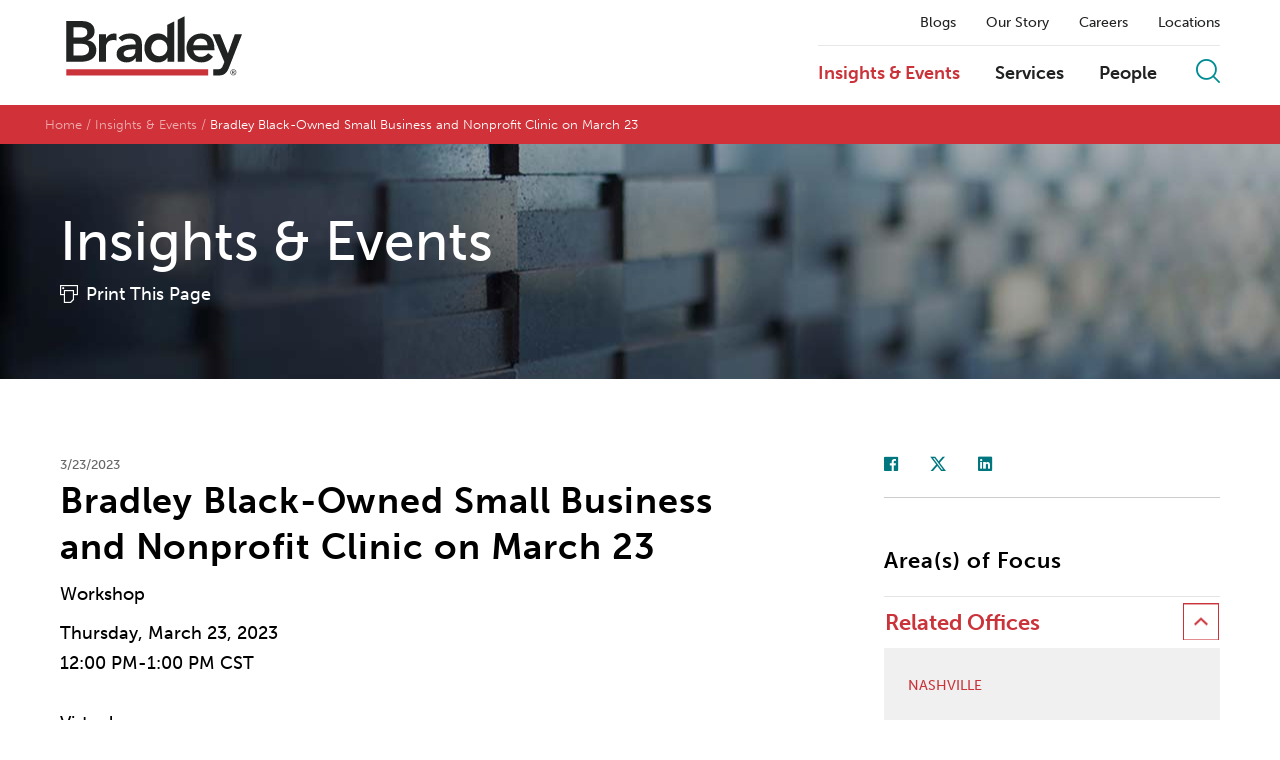

--- FILE ---
content_type: text/html; charset=utf-8
request_url: https://www.bradley.com/insights/events/2023/03/bradley-black-owned-small-business-and-nonprofit-clinic-on-march-23
body_size: 7834
content:



<!DOCTYPE html>
<html>

<head>


		<!-- OneTrust Cookies Consent Notice start -->
		<script async src="https://cdn.cookielaw.org/scripttemplates/otSDKStub.js" type="text/javascript" charset="UTF-8" data-domain-script="81d90fbe-edf5-417f-a947-5fa122faf6b7"></script>
		<script type="text/javascript" src="https://cdn.cookielaw.org/consent/81d90fbe-edf5-417f-a947-5fa122faf6b7/OtAutoBlock.js" ></script>
        <script type="text/javascript">
			function OptanonWrapper() { }
		</script>
		<!-- OneTrust Cookies Consent Notice end -->
	
        <!-- Google Tag Manager -->
        <script>
        (function(w,d,s,l,i){w[l]=w[l]||[];w[l].push({'gtm.start':
        new Date().getTime(),event:'gtm.js'});var f=d.getElementsByTagName(s)[0],
        j=d.createElement(s),dl=l!='dataLayer'?'&l='+l:'';j.async=true;j.src=
        'https://www.googletagmanager.com/gtm.js?id='+i+dl;f.parentNode.insertBefore(j,f);
        })(window,document,'script','dataLayer','GTM-NF7KSN');</script>
        <!-- End Google Tag Manager -->

    <title>Bradley Black-Owned Small Business and Nonprofit Clinic on March 23 | Insights &amp; Events | Bradley</title>
    <meta charset="utf-8">


<meta name="viewport" content="width=device-width, initial-scale=1">
<meta name="description" content="">
<meta name="keywords" content="" />
<meta name="limitfilter" content="insights" />
<meta name="oni_section" content="insights" />

<meta property="og:url" content="https://www.bradley.com/insights/events/2023/03/bradley-black-owned-small-business-and-nonprofit-clinic-on-march-23" />
<meta property="og:type" content="website" />
<meta property="og:title" content="Bradley Black-Owned Small Business and Nonprofit Clinic on March 23" />
<meta property="og:description" content="" />
<meta property="og:image" content="https://www.bradley.com/-/media/images/latest-from-bradley/webinars2.jpg?rev=ac21ebb492044b43aefe0f11ddfabbaa" />

<meta name="twitter:card" content="summary">
<meta name="twitter:site" content="https://twitter.com/bradleylegal">
<meta name="twitter:title" content="Bradley Black-Owned Small Business and Nonprofit Clinic on March 23">
<meta name="twitter:description" content="">
<meta name="twitter:image" content="https://www.bradley.com/-/media/images/latest-from-bradley/webinars2.jpg?rev=ac21ebb492044b43aefe0f11ddfabbaa">

<meta http-equiv="X-UA-Compatible" content="IE=edge">

    <link rel="icon" sizes="192x192" type="image/x-icon" href="/Content/site/public/images/logos/bradley.png">
    <link rel="shortcut icon" href="/content/favicon.ico" type="image/x-icon">

    <script src="//ajax.googleapis.com/ajax/libs/webfont/1.5.10/webfont.js"></script>
    <script>
        WebFont.load({
            typekit: {
                id: 'dpl2zfs'
            }
        });
    </script>

    <link href="/Content/site/public/css/main.v-ddreoiqq8lzofmtmrdmugw.css" rel="stylesheet">

    
    <script src="/Content/site/public/js/libs.v-0w23gugoermfcnbncz7aw.js"></script>

</head>



<body class="">
        <!-- Google Tag Manager (noscript) -->
        <noscript>
            <iframe src="https://www.googletagmanager.com/ns.html?id=GTM-NF7KSN" height="0" width="0" style="display:none;visibility:hidden"></iframe>
        </noscript>
        <!-- End Google Tag Manager (noscript) -->
    





<script src="/Content/site/public/releasejs/knockout/kosearch.v-nxmryujf7nsurxxdw9vufw.js"></script>
<script src="/Content/site/public/releasejs/knockout/kocommon.v-bfpk9kewex35f7gdbvliw.js"></script>
<script src="/Content/site/public/releasejs/knockout/koautocomplete.v-tjpukjm2mxnmqcxgdxi1rw.js"></script>
<script src="/Content/site/public/releasejs/knockout/kolist.v-nq6ktyediljwtg1hgho3a.js"></script>
<script src="/Content/site/public/releasejs/pages/sitesearchbinding.v-s4p5asky8l9cjd8zslw.js"></script>

<!--stopindex-->
<header class="site-header js-site-header">


    <section class="js-binding-container-search">
        <div class="site-search-input site-search" style="display: none;">
            <input placeholder="Search by Keyword" class="site-search_input" type="text" data-bind="value: KeywordFilter, valueUpdate: 'keyup', executeOnEnter : $root.DoSearch, bindAutoComplete : KeywordFilter, bindAutoCompleteMaxResults : 20, bindAutoCompleteServiceUrl: '/api/sitecore/sitesearch/gettypeahead'">
            <span class="close-site-search js-close-site-search">
                <i class="bts bt-times"></i>
            </span>
        </div>
    </section>

    <div class="header-wrapper js-header-wrapper">
        <div class="site-layout-wrapper">
            <div class="site-branding">
<a class="site-brand__link" href="/">
    <img class="site-brand__logo js-site-logo" data-img-dark="/Content/site/public/images/bradley_logo.svg" src="/Content/site/public/images/bradley_logo_white.svg" alt="Bradley " />
</a>
<button class="mobile-trigger js-mobile-trigger">
    <span class="mobile-trigger__bars"></span>
    <em class="mobile-trigger__label">MENU</em>
    <em class="mobile-trigger__label mobile-trigger__label--close">Close</em>
</button>
            </div>

            <div class="site-menu__panels-wrapper">
                <div class="site-menu js-site-menu" id="navmain">
<nav class="site-subnav">
        <a class="site-subnav__link " href="/insights/?tab=126861ba-1a78-4cdc-9fe8-5a1351b5c756&amp;reload=false&amp;scroll=0" target="_self" title="Blogs">Blogs</a>
        <a class="site-subnav__link " href="/our-story" target="_self" title="Our Story">Our Story</a>
        <a class="site-subnav__link " href="/careers" target="_self" title="Careers">Careers</a>
        <a class="site-subnav__link " href="/locations" target="_self" title="Locations">Locations</a>
</nav>


                    <div class="site-menu-bar">

<nav class="site-nav">
        <a class="site-nav__link is-active" href="/insights" target="_self" title="Insights &amp; Events">Insights &amp; Events</a>
        <a class="site-nav__link " href="/practices-and-industries" target="_self" title="Services">Services</a>
        <a class="site-nav__link " href="/people" target="_self" title="People">People</a>
</nav>
                        
                        <button class="btn btn--icon site-search__trigger js-site-search-trigger" onclick="DoSearch()">
                            <i class="btr bt-search"></i>
                        </button>
                    </div>
                </div>                
            </div>
        </div>
    </div>
</header>
<script>
    $(document).ready(function () {
        $('.site-search_input').bind('keypress', function (e) {
            if (e.keyCode === 13) {
                DoSearch();
            }
        });
        $('.site-search_input').focus();
    });

    function DoSearch() {
        var querysearch = $(".site-search_input").val();
        if (querysearch) {
            var searchUrl = "/sitesearch?query=" + decodeURIComponent(querysearch);
            window.location.replace(searchUrl);
        }
    }

    $('.js-binding-container-search').InitializeSearchPage();
</script>
<!--startindex-->

    
    <div class="layout-main">
    <div class="breadcrumb">
    <nav class="breadcrumb__nav">
        <ul class="list list--horizontal breadcrumb__list">
                <li class="list__item">
                        <a class="breadcrumb__link" href="https://www.bradley.com/">Home</a>
                </li>
                <li class="list__item">
                        <a class="breadcrumb__link" href="/insights">Insights & Events</a>
                </li>
                <li class="list__item">
Bradley Black-Owned Small Business and Nonprofit Clinic on March 23                </li>
        </ul>
    </nav>
</div>
        <div class="page-header" style="background-image: url('/-/media/images/hero-images-landing-pages/hero_insights.jpg?rev=d5459713ad2a4479b3319c783658ac4b')">
        <div class="layout-content-wrapper">
                <div class="page-header__title">
                    <span class="page-header__label">Insights & Events</span>

                        <noindex>
                            <div class="page-header__print">
                                <a href="https://1npdf11.onenorth.com/pdfrenderer.svc/v1/abcpdf11/GetRenderedPdfByUrl/Bradley Black Owned Small Business and Nonprofit Clinic on March 23.pdf?url=https%3a%2f%2fwww.bradley.com%2finsights%2fevents%2f2023%2f03%2fbradley-black-owned-small-business-and-nonprofit-clinic-on-march-23%3fpdf%3d1&amp;attachment=false" target="_blank">Print This Page</a>
                            </div>
                        </noindex>

                </div>
        </div>
    </div>

</div>
<div class="layout-content-wrapper layout-body">
    <div class="layout-body-main">
        <div class="article-body--detail layout-section">
            <header class="article-header">
                <time class="date" datetime="">3/23/2023</time>
                <h1 class="article-header__title">Bradley Black-Owned Small Business and Nonprofit Clinic on March 23 </h1>
                <h2> </h2>
                <div class="authors-list__author">Workshop</div>
                            </header>
            <div class="layout-section">
                    <div class="rich-text">
                        Thursday, March 23, 2023
                    </div>
                    <div class="rich-text">
                        12:00 PM-1:00 PM CST
                    </div>
                    <br />
                <div class="layout-section">
                    <div class="rich-text">
                        Virtual

                    </div>
                </div>
            </div>

            <div class="rich-text">
                <p>Bradley partners with the&nbsp;<a href="https://abcnashville.org/" target="_blank" rel="noopener noreferrer">Arts &amp; Business Council of Greater Nashville</a>&nbsp;and its&nbsp;<a href="https://abcnashville.org/vlpa/" target="_blank" rel="noopener noreferrer">Volunteer Lawyers &amp; Professionals for the Arts (VLPA) program</a>&nbsp;to provide accessible and affordable business-oriented legal services to Black-owned small businesses and nonprofits. This program is held virtually in Bradley&rsquo;s Nashville office with a limited number of appointments available for each clinic and takes place every third Thursday of each month. Among other services, Bradley attorneys provide corporate governance, review of contracts, and guidance navigating local ordinances and state regulations.</p>
<h2><strong>Available Services</strong></h2>
<p>Participants will have access to attorneys who will offer a range of free, business-oriented consultations, including:</p>
<ul>
    <li>Business Formation</li>
    <li>Corporate Governance</li>
    <li>Local and State Regulations</li>
    <li>Contract Review</li>
</ul>
<h2><strong>Eligibility Requirements</strong></h2>
<p>The clinics are held monthly and are aimed at businesses and nonprofit organizations with:</p>
<ul>
    <li>Majority ownership and control by Black owners and leaders</li>
    <li>$1 million or less annual revenue</li>
    <li>Ten or fewer employees</li>
    <li>New or established small business or nonprofit</li>
    <li>Located in the Nashville Metropolitan area</li>
</ul>
<h2><strong>Clinic Dates and Locations</strong></h2>
<p>All clinics will be held on the third Thursday of each month at noon CST. The clinics are currently being held by video conference or phone.</p>
<h2><strong>For More Information</strong></h2>
<p>Interested business owners and nonprofit leaders should visit&nbsp;<a href="https://abcnashville.org/vlpa" target="_blank" rel="noopener noreferrer">https://abcnashville.org/vlpa</a>&nbsp;or contact Volunteer Lawyers &amp; Professionals for the Arts at 615-460-8274 or&nbsp;<a href="mailto:vlpa@abcnashville.org">vlpa@abcnashville.org</a>. You can also&nbsp;<a rel="noopener noreferrer" href="https://www.bradley.com/-/media/files/insights/events/2023/nsv-black-owned-small-business-nonprofit-clinic/nsv-blackowned-small-business-nonprofit-clinic--flyer-2023.pdf?rev=91a1deea2b544b709a7a236c3caa5821&amp;hash=69C99FEC74E394D6AEAF992085E5E415" target="_blank">download a PDF copy of the legal clinic flyer</a>.</p>
<p>The application to apply for services through the legal clinic is available&nbsp;<a href="https://docs.google.com/forms/d/1zyGZMxXYorJquCpIacX9g_KzZYp2a8FNI3oph_iWzqo/viewform?edit_requested=true" target="_blank" rel="noopener noreferrer">here</a>.</p>
            </div>

        </div>



        <div class="suggested-info layout-section">


        </div>
    </div>

    <aside class="layout-body-sidebar">
<div class="areas-focus layout-section">

<ul class="page-tools__list">
    <li class="page-tools__item">
        <a class="fab fab-facebook" target="_blank" href="https://facebook.com/sharer/sharer.php?u=https%3a%2f%2fwww.bradley.com%2finsights%2fevents%2f2023%2f03%2fbradley-black-owned-small-business-and-nonprofit-clinic-on-march-23"></a>
    </li>
    <li class="page-tools__item">
        <a class="fab fab-twitter" target="_blank" href="https://twitter.com/intent/tweet?url=https%3a%2f%2fwww.bradley.com%2finsights%2fevents%2f2023%2f03%2fbradley-black-owned-small-business-and-nonprofit-clinic-on-march-23&text=Bradley+Black-Owned+Small+Business+and+Nonprofit+Clinic+on+March+23"></a>
    </li>
    <li class="page-tools__item">
        <a class="fab fab-linkedin" target="_blank" href="http://www.linkedin.com/shareArticle?mini=true&url=https%3a%2f%2fwww.bradley.com%2finsights%2fevents%2f2023%2f03%2fbradley-black-owned-small-business-and-nonprofit-clinic-on-march-23&title=Bradley Black-Owned Small Business and Nonprofit Clinic on March 23"></a>
    </li>
</ul>


        <div class="section-header">Area(s) of Focus</div>
        <div class="accordion-module js-accordions">
<div data-expanded="true" class="accordion__node js-accordion-node">
	<button class="btn btn--text accordion__trigger js-accordion-trigger">Related Offices</button>

    <div class="accordion__content js-accordion-content">
<ul class="list list-basic">
        <li class="list__item">

                <a class="list__link" href="/locations/nashville">Nashville</a>

        </li>
</ul>
        
    </div>
</div>    <div class="materials layout-section list-materials-section">
        <div class="section-header">Additional Materials</div>

        <ul class="list list-materials">

                <li class="list__item">
                    <a class="list-materials__link" href="/-/media/files/insights/events/2023/nsv-black-owned-small-business-nonprofit-clinic/nsv-blackowned-small-business-nonprofit-clinic--flyer-2023.pdf?rev=91a1deea2b544b709a7a236c3caa5821" data-type="pdf">
                        <span class="list-materials__title">About the Legal Clinic</span>
                    </a>
                </li>   
        </ul>
    </div>   

        </div>
</div>
    </aside>
</div>

    
    <!--stopindex-->
<footer class="site-footer">
    <div class="site-layout-wrapper">

        <div class="site-footer__alpha">
            <span class="site-footer__alpha-label">Search by Last Name</span>



    <ol class="list list-alpha">
            <li class="list__item">
                <a class="list-alpha__link " href="/people?letter=a">a</a>
            </li>
            <li class="list__item">
                <a class="list-alpha__link " href="/people?letter=b">b</a>
            </li>
            <li class="list__item">
                <a class="list-alpha__link " href="/people?letter=c">c</a>
            </li>
            <li class="list__item">
                <a class="list-alpha__link " href="/people?letter=d">d</a>
            </li>
            <li class="list__item">
                <a class="list-alpha__link " href="/people?letter=e">e</a>
            </li>
            <li class="list__item">
                <a class="list-alpha__link " href="/people?letter=f">f</a>
            </li>
            <li class="list__item">
                <a class="list-alpha__link " href="/people?letter=g">g</a>
            </li>
            <li class="list__item">
                <a class="list-alpha__link " href="/people?letter=h">h</a>
            </li>
            <li class="list__item">
                <a class="list-alpha__link " href="/people?letter=i">i</a>
            </li>
            <li class="list__item">
                <a class="list-alpha__link " href="/people?letter=j">j</a>
            </li>
            <li class="list__item">
                <a class="list-alpha__link " href="/people?letter=k">k</a>
            </li>
            <li class="list__item">
                <a class="list-alpha__link " href="/people?letter=l">l</a>
            </li>
            <li class="list__item">
                <a class="list-alpha__link " href="/people?letter=m">m</a>
            </li>
            <li class="list__item">
                <a class="list-alpha__link " href="/people?letter=n">n</a>
            </li>
            <li class="list__item">
                <a class="list-alpha__link " href="/people?letter=o">o</a>
            </li>
            <li class="list__item">
                <a class="list-alpha__link " href="/people?letter=p">p</a>
            </li>
            <li class="list__item">
                <a class="list-alpha__link " href="/people?letter=q">q</a>
            </li>
            <li class="list__item">
                <a class="list-alpha__link " href="/people?letter=r">r</a>
            </li>
            <li class="list__item">
                <a class="list-alpha__link " href="/people?letter=s">s</a>
            </li>
            <li class="list__item">
                <a class="list-alpha__link " href="/people?letter=t">t</a>
            </li>
            <li class="list__item">
                <a class="list-alpha__link " href="/people?letter=u">u</a>
            </li>
            <li class="list__item">
                <a class="list-alpha__link " href="/people?letter=v">v</a>
            </li>
            <li class="list__item">
                <a class="list-alpha__link " href="/people?letter=w">w</a>
            </li>
            <li class="list__item">
                <a class="list-alpha__link is-disabled" href="/people?letter=x">x</a>
            </li>
            <li class="list__item">
                <a class="list-alpha__link " href="/people?letter=y">y</a>
            </li>
            <li class="list__item">
                <a class="list-alpha__link " href="/people?letter=z">z</a>
            </li>
    </ol>

        </div>

<div class="footer-sitemap">
    <div class="footer-sitemap__groups grid-row">
            <div class="footer-sitemap__group grid-col-20">
                <div class="footer-sitemap__label">Insights &amp; Events</div>
<ul class="list list-basic">
        <li class="list__item">

                <a class="list__link" href="/insights/?types=09e547cd-feb0-4d00-8558-ec40ef30b85a&amp;reload=false&amp;scroll=0" target="_blank">Awards & Recognitions</a>

        </li>
        <li class="list__item">

                <a class="list__link" href="/insights/?types=9858a6ae-ddfa-46fc-b885-57ad4acdc547&amp;reload=false&amp;scroll=0" target="_blank">Authored Articles</a>

        </li>
        <li class="list__item">

                <a class="list__link" href="/insights" target="_self">Events</a>

        </li>
        <li class="list__item">

                <a class="list__link" href="/insights/?types=506e1400-9553-4ee8-a155-abf2e8a3c1a0&amp;reload=false&amp;scroll=99.09909782196038" target="_blank">Firm Alerts </a>

        </li>
        <li class="list__item">

                <a class="list__link" href="/insights/?types=d416a781-c970-4dca-b830-8c8055762386&amp;reload=false&amp;scroll=200" target="_self">Insights</a>

        </li>
        <li class="list__item">

                <a class="list__link" href="/insights/?types=144435b2-11ec-4f59-b318-00eb87bcdd2e&amp;reload=false&amp;scroll=0" target="_blank">Media Mentions</a>

        </li>
        <li class="list__item">

                <a class="list__link" href="/insights/?types=7c4baccf-acba-4ecc-9876-043543b98958&amp;reload=false&amp;scroll=99.09909782196038" target="_blank">Press Releases</a>

        </li>
</ul>

            </div>
            <div class="footer-sitemap__group grid-col-20">
                <div class="footer-sitemap__label">Careers</div>
<ul class="list list-basic">
        <li class="list__item">

                <a class="list__link" href="/careers" target="_self">Careers</a>

        </li>
        <li class="list__item">

                <a class="list__link" href="/careers/law-students" target="_self">Law Students</a>

        </li>
        <li class="list__item">

                <a class="list__link" href="/careers/lateral-lawyers" target="_self">Lateral Lawyers</a>

        </li>
        <li class="list__item">

                <a class="list__link" href="/careers/professional-staff" target="_self">Professional Staff</a>

        </li>
</ul>

            </div>
            <div class="footer-sitemap__group grid-col-20">
                <div class="footer-sitemap__label">Offices</div>
<ul class="list list-basic">
        <li class="list__item">

                <a class="list__link" href="/locations/atlanta" target="_self">Atlanta</a>

        </li>
        <li class="list__item">

                <a class="list__link" href="/locations/birmingham" target="_self">Birmingham</a>

        </li>
        <li class="list__item">

                <a class="list__link" href="/locations/charlotte" target="_self">Charlotte</a>

        </li>
        <li class="list__item">

                <a class="list__link" href="/locations/chattanooga" target="_self">Chattanooga</a>

        </li>
        <li class="list__item">

                <a class="list__link" href="/locations/dallas" target="_self">Dallas</a>

        </li>
        <li class="list__item">

                <a class="list__link" href="/locations/houston" target="_self">Houston</a>

        </li>
        <li class="list__item">

                <a class="list__link" href="/locations/huntsville" target="_self">Huntsville</a>

        </li>
        <li class="list__item">

                <a class="list__link" href="/locations/jackson" target="_self">Jackson</a>

        </li>
        <li class="list__item">

                <a class="list__link" href="/locations/knoxville" target="_self">Knoxville</a>

        </li>
        <li class="list__item">

                <a class="list__link" href="/locations/montgomery" target="_self">Montgomery</a>

        </li>
        <li class="list__item">

                <a class="list__link" href="/locations/nashville" target="_self">Nashville</a>

        </li>
        <li class="list__item">

                <a class="list__link" href="/locations/tampa" target="_self">Tampa</a>

        </li>
        <li class="list__item">

                <a class="list__link" href="/locations/washington-dc" target="_self">Washington, D.C.</a>

        </li>
</ul>

            </div>
            <div class="footer-sitemap__group grid-col-20">
                <div class="footer-sitemap__label">Our Story</div>
<ul class="list list-basic">
        <li class="list__item">

                <a class="list__link" href="/our-story/firm-overview" target="_self">Overview</a>

        </li>
        <li class="list__item">

                <a class="list__link" href="/practices-and-industries" target="_self">Services</a>

        </li>
        <li class="list__item">

                <a class="list__link" href="/our-story/diversity" target="_self">Diversity</a>

        </li>
        <li class="list__item">

                <a class="list__link" href="/our-story/womens-initiative" target="_self">Women's Initiative</a>

        </li>
        <li class="list__item">

                <a class="list__link" href="/our-story/pro-bono" target="_self">Pro Bono</a>

        </li>
        <li class="list__item">

                <a class="list__link" href="/our-story/community-impact" target="_self">Community Impact</a>

        </li>
        <li class="list__item">

                <a class="list__link" href="/our-story/accolades" target="_self">Accolades</a>

        </li>
</ul>

            </div>
            <div class="footer-sitemap__group grid-col-20">
                <div class="footer-sitemap__label">Our Blogs</div>
<ul class="list list-basic">
        <li class="list__item">

                <a class="list__link" href="https://www.buddingtrendsblog.com/" target="_blank">Budding Trends</a>

        </li>
        <li class="list__item">

                <a class="list__link" href="https://www.buildsmartbradley.com/" target="_blank">BuildSmart</a>

        </li>
        <li class="list__item">

                <a class="list__link" href="https://www.bradleybusinessdivorce.com/" target="_self">Business Divorce</a>

        </li>
        <li class="list__item">

                <a class="list__link" href="https://www.eyeonenforcement.com/" target="_blank">Eye on Enforcement</a>

        </li>
        <li class="list__item">

                <a class="list__link" href="https://www.financialservicesperspectives.com/" target="_blank">Financial Services Perspectives</a>

        </li>
        <li class="list__item">

                <a class="list__link" href="https://www.ipiqblog.com/" target="_blank">IP IQ</a>

        </li>
        <li class="list__item">

                <a class="list__link" href="https://www.itpaystobecovered.com/" target="_blank">It Pays to Be Covered</a>

        </li>
        <li class="list__item">

                <a class="list__link" href="https://www.employmentlawinsights.com" target="_blank">Labor & Employment Insights</a>

        </li>
        <li class="list__item">

                <a class="list__link" href="https://www.onlineandonpoint.com/" target="_self">Online and On Point</a>

        </li>
</ul>

            </div>
    </div>
    <div class="cta-buttons">
        <div class="footer-sitemap__financial">
            <div class="financial-container">
                <div class="description-text"></div>
                <a>
                    <img class="app-store" src="/Content/site/public/images/logos/apple_logo.png" />
                </a>
                <a>
                    <img class="app-store" src="/Content/site/public/images/logos/google_logo.png" />
                </a>
            </div>
        </div>
        <div class="footer-sitemap__subscribe">
            <p>Learn about the latest news, announcements and upcoming events on the topics that are important to you and your business.</p>
            <a class="footer-sitemap__cta" href="/subscribe">Subscribe to Mailing Lists</a>
        </div>
    </div>
</div>

        <div class="site-footer__additional-info">

            <ul class="list list--inline list--separator site-footer__misc-links">
                        <li class="list__item"><a class="list__link" href="/firm/client-extranet" target="_self">CLIENT EXTRANET</a></li>
                        <li class="list__item"><a class="list__link" href="/contact" target="_self">CONTACT</a></li>
                        <li class="list__item"><a class="list__link" href="Tel:205-521-8000" target="_self">205.521.8000</a></li>
                        <li class="list__item"><a class="list__link" href="/firm/legal-disclaimer" target="_self">LEGAL DISCLAIMER</a></li>
                        <li class="list__item"><a class="list__link" href="/firm/ccpa-cpra-and-vcdpa-notice-of-collection-disclosure-and-privacy-policy" target="_self">CCPA/CPRA &amp; VCDPA Notice of Collection, Disclosure, &amp; Privacy Policy</a></li>
                        <li class="list__item"><a class="list__link" href="/general-content-landing-pages/accessibility-statement" target="_self">Accessibility Statement</a></li>
                        <li class="list__item"><a class="list__link" href="https://citrix.bradley.com/" target="_self">REMOTE ACCESS</a></li>
                        <li class="list__item"><a class="list__link" href="/firm/alumni-connect" target="_self">ALUMNI</a></li>
                        <li class="list__item"><a class="list__link" href="https://www.worldservicesgroup.com/member/law-firm/bradley-arant-boult-cummings-llp/10616" target="_blank">World Services Group</a></li>
                        <li class="list__item"><a class="list__link" href="" target="_self">ATTORNEY ADVERTISING</a></li>
                                    <li class="list__item"><!-- OneTrust Cookies Settings button start -->
<button id="ot-sdk-btn" class="ot-sdk-show-settings" style="color:#ffffff; cursor:pointer; padding:0px;font-weight:700;border:none;text-transform:uppercase;font-size:.66667rem;background-color:transparent;">COOKIE SETTINGS</button>
<!-- OneTrust Cookies Settings button end --></li>
                <li class="list__item">&#169;2025 BRADLEY ARANT BOULT CUMMINGS LLP</li>
            </ul>

            <ul class="list site-footer__social-links">
                <li class="list__item">
                    <a class="list__link" href="https://www.linkedin.com/company/bradley-law" target="_blank"><i class="fab fab-linkedin-alt"></i></a>
                </li>
                <li class="list__item">
                    <a class="list__link" href="https://twitter.com/bradleylegal" target="_blank"><i class="fab fab-twitter"></i></a>
                </li>
                <li class="list__item">
                    <a class="list__link" href="https://www.facebook.com/officialbradleylaw/" target="_blank"><i class="fab fab-facebook"></i></a>
                </li>
                <li class="list__item">
                    <a class="list__link" href="https://www.instagram.com/bradleylaw/" target="_blank"><i class="fab fab-instagram"></i></a>
                </li>
            </ul>

        </div>

    </div>
</footer>
<!--startindex-->


        <script src="/Content/site/public/js/main.v-mdzmcr5thiopdcm6ihv8ag.js"></script>

    <script type="text/javascript">
        /*<![CDATA[*/
        (function () {
            var sz = document.createElement('script'); sz.type = 'text/javascript'; sz.async = true;
            sz.src = '//siteimproveanalytics.com/js/siteanalyze_13793.js';
            var s = document.getElementsByTagName('script')[0]; s.parentNode.insertBefore(sz, s);
        })();
        /*]]>*/
    </script>
    <script type="text/javascript">
        !function (r) {
            var i = document.createElement("img"); i.setAttribute("src", "//bradley.vuturevx.com/security/tracker.gif?referer=" + encodeURIComponent(r))
        }
            (document.referrer)
    </script>
</body>
</html>

--- FILE ---
content_type: text/css
request_url: https://www.bradley.com/Content/site/public/css/main.v-ddreoiqq8lzofmtmrdmugw.css
body_size: 59147
content:
article,aside,details,figcaption,figure,footer,header,hgroup,nav,section,summary{display:block}audio,canvas,video{display:inline-block}audio:not([controls]){display:none;height:0}[hidden],template{display:none}html{-webkit-text-size-adjust:100%;-ms-text-size-adjust:100%}html,button,input,select,textarea{font-family:sans-serif}body{margin:0}a{background:0 0}a:focus{outline:thin dotted}a:hover,a:active{outline:0}h1{font-size:2em;margin:.67em 0}h2{font-size:1.5em;margin:.83em 0}h3{font-size:1.17em;margin:1em 0}h4{font-size:1em;margin:1.33em 0}h5{font-size:.83em;margin:1.67em 0}h6{font-size:.75em;margin:2.33em 0}abbr[title]{border-bottom:1px dotted}b,strong{font-weight:700}dfn{font-style:italic}mark{background:#ff0;color:#000}code,kbd,pre,samp{font-family:monospace,serif;font-size:1em}pre{white-space:pre;white-space:pre-wrap;word-wrap:break-word}q{quotes:"\201C" "\201D" "\2018" "\2019"}q:before,q:after{content:'';content:none}small{font-size:80%}sub,sup{font-size:75%;line-height:0;position:relative;vertical-align:baseline}sup{top:-.5em}sub{bottom:-.25em}img{border:0}svg:not(:root){overflow:hidden}figure{margin:0}fieldset{border:1px solid silver;margin:0 2px;padding:.35em .625em .75em}legend{border:0;padding:0;white-space:normal}button,input,select,textarea{font-family:inherit;font-size:100%;margin:0;vertical-align:baseline}button,input{line-height:normal}button,select{text-transform:none}button,html input[type=button],input[type=reset],input[type=submit]{-webkit-appearance:button;cursor:pointer}button[disabled],input[disabled]{cursor:default}button::-moz-focus-inner,input::-moz-focus-inner{border:0;padding:0}textarea{overflow:auto;vertical-align:top}table{border-collapse:collapse;border-spacing:0}input[type=search]{-webkit-appearance:textfield;-webkit-box-sizing:content-box;box-sizing:content-box}input[type=search]::-webkit-search-cancel-button,input[type=search]::-webkit-search-decoration{-webkit-appearance:none}input[type=checkbox],input[type=radio]{-webkit-box-sizing:border-box;box-sizing:border-box;padding:0}
/*!
 *  The Black Tie Font is commercial software. Please do not distribute.
 */
@font-face{font-family:'Black Tie';src:url(/Content/site/public/images/../../public/fonts/bold/BlackTie-Bold-webfont.eot?v=1.0.0);src:url(/Content/site/public/images/../../public/fonts/bold/BlackTie-Bold-webfont.eot?#iefix&v=1.0.0) format("embedded-opentype"),url(/Content/site/public/images/../../public/fonts/bold/BlackTie-Bold-webfont.woff2?v=1.0.0) format("woff2"),url(/Content/site/public/images/../../public/fonts/bold/BlackTie-Bold-webfont.woff?v=1.0.0) format("woff"),url(/Content/site/public/images/../../public/fonts/bold/BlackTie-Bold-webfont.ttf?v=1.0.0) format("truetype"),url(/Content/site/public/images/../../public/fonts/bold/BlackTie-Bold-webfont.svg?v=1.0.0#black_tiebold) format("svg");font-weight:800;font-style:normal}@font-face{font-family:'Black Tie';src:url(/Content/site/public/images/../../public/fonts/regular/BlackTie-Regular-webfont.eot?v=1.0.0);src:url(/Content/site/public/images/../../public/fonts/regular/BlackTie-Regular-webfont.eot?#iefix&v=1.0.0) format("embedded-opentype"),url(/Content/site/public/images/../../public/fonts/regular/BlackTie-Regular-webfont.woff2?v=1.0.0) format("woff2"),url(/Content/site/public/images/../../public/fonts/regular/BlackTie-Regular-webfont.woff?v=1.0.0) format("woff"),url(/Content/site/public/images/../../public/fonts/regular/BlackTie-Regular-webfont.ttf?v=1.0.0) format("truetype"),url(/Content/site/public/images/../../public/fonts/regular/BlackTie-Regular-webfont.svg?v=1.0.0#black_tieregular) format("svg");font-weight:400;font-style:normal}@font-face{font-family:'Font Awesome Brands';src:url(/Content/site/public/images/../../public/fonts/brands/FontAwesomeBrands-Regular-webfont.eot?v=1.0.0);src:url(/Content/site/public/images/../../public/fonts/brands/FontAwesomeBrands-Regular-webfont.eot?#iefix&v=1.0.0) format("embedded-opentype"),url(/Content/site/public/images/../../public/fonts/brands/FontAwesomeBrands-Regular-webfont.woff2?v=1.0.0) format("woff2"),url(/Content/site/public/images/../../public/fonts/brands/FontAwesomeBrands-Regular-webfont.woff?v=1.0.0) format("woff"),url(/Content/site/public/images/../../public/fonts/brands/FontAwesomeBrands-Regular-webfont.ttf?v=1.0.0) format("truetype"),url(/Content/site/public/images/../../public/fonts/brands/FontAwesomeBrands-Regular-webfont.svg?v=1.0.0#font_awesome_brandsregular) format("svg");font-weight:400;font-style:normal}.bts,.btb,.btr,.btl,.fab{display:inline-block;font:14px/1 "Black Tie";font-size:inherit;vertical-align:-14.28571%;text-rendering:auto;-webkit-font-smoothing:antialiased;-moz-osx-font-smoothing:grayscale;-webkit-transform:translate(0,0);-ms-transform:translate(0,0);transform:translate(0,0)}.bts{font-weight:900}.btb{font-weight:700}.btl{font-weight:200}.fab{font-family:"Font Awesome Brands"}.unset{all:unset}.bt-sm{font-size:.7em;vertical-align:baseline}.bt-lg{font-size:1.33333em;line-height:.75em}.bt-2x{font-size:2em}.bt-3x{font-size:3em}.bt-4x{font-size:4em}.bt-5x{font-size:5em}.bt-lg,.bt-2x,.bt-3x,.bt-4x,.bt-5x{vertical-align:-30%}.bt-fw{width:1.28571em;text-align:center}.bt-ul{padding-left:0;margin-left:2.14286em;list-style-type:none}.bt-ul>li{position:relative}.bt-li{position:absolute;left:-2.14286em;width:2.14286em;top:.14286em;text-align:center}.bt-li.bt-lg{left:-2em}.bt-border{padding:.2em;border:solid .08em #eee;border-radius:.1em}.pull-right{float:right}.pull-left{float:left}.bts.pull-left,.btb.pull-left,.btr.pull-left,.btl.pull-left,.fab.pull-left{margin-right:.3em}.bts.pull-right,.btb.pull-right,.btr.pull-right,.btl.pull-right,.fab.pull-right{margin-left:.3em}.bt-spin{-webkit-animation:bt-spin 2s infinite linear;animation:bt-spin 2s infinite linear}.bt-pulse{-webkit-animation:bt-spin 1s infinite steps(8);animation:bt-spin 1s infinite steps(8)}.bt-rotate-90{filter:progid:DXImageTransform.Microsoft.BasicImage(rotation=1);-webkit-transform:rotate(90deg);-ms-transform:rotate(90deg);transform:rotate(90deg)}.bt-rotate-180{filter:progid:DXImageTransform.Microsoft.BasicImage(rotation=2);-webkit-transform:rotate(180deg);-ms-transform:rotate(180deg);transform:rotate(180deg)}.bt-rotate-270{filter:progid:DXImageTransform.Microsoft.BasicImage(rotation=3);-webkit-transform:rotate(270deg);-ms-transform:rotate(270deg);transform:rotate(270deg)}.bt-flip-horizontal{filter:progid:DXImageTransform.Microsoft.BasicImage(rotation=0);-webkit-transform:scale(-1,1);-ms-transform:scale(-1,1);transform:scale(-1,1)}.bt-flip-vertical{filter:progid:DXImageTransform.Microsoft.BasicImage(rotation=2);-webkit-transform:scale(1,-1);-ms-transform:scale(1,-1);transform:scale(1,-1)}:root .bt-rotate-90,:root .bt-rotate-180,:root .bt-rotate-270,:root .bt-flip-horizontal,:root .bt-flip-vertical{-webkit-filter:none;filter:none}.bt-stack{position:relative;display:inline-block;width:1.28571em;height:1em;line-height:1em;vertical-align:baseline}.bt-stack-sm{position:absolute;top:0;left:0;line-height:inherit;font-size:.5em}.bt-stack-1x,.bt-stack-sm{display:inline-block;width:100%;text-align:center}.bt-inverse{color:#fff}.bt-bars:before{content:""}.bt-envelope:before{content:""}.bt-search:before{content:""}.bt-search-plus:before{content:""}.bt-search-minus:before{content:""}.bt-phone:before{content:""}.bt-comment:before{content:""}.bt-commenting:before{content:""}.bt-comments:before{content:""}.bt-rss:before{content:""}.bt-times:before{content:""}.bt-times-circle:before{content:""}.bt-clock:before{content:""}.bt-star:before{content:""}.bt-star-half:before{content:""}.bt-check:before{content:""}.bt-check-circle:before{content:""}.bt-check-square:before{content:""}.bt-th:before{content:""}.bt-th-large:before{content:""}.bt-heart:before{content:""}.bt-heart-half:before{content:""}.bt-calendar:before{content:""}.bt-shopping-cart:before{content:""}.bt-plus:before{content:""}.bt-plus-circle:before{content:""}.bt-plus-square:before{content:""}.bt-pen:before{content:""}.bt-minus:before{content:""}.bt-minus-circle:before{content:""}.bt-minus-square:before{content:""}.bt-pencil:before{content:""}.bt-edit:before{content:""}.bt-thumbs-up:before{content:""}.bt-thumbs-down:before{content:""}.bt-gear:before{content:""}.bt-trash:before{content:""}.bt-file:before{content:""}.bt-info-circle:before{content:""}.bt-label:before{content:""}.bt-rocket:before{content:""}.bt-book:before{content:""}.bt-book-open:before{content:""}.bt-notebook:before{content:""}.bt-camera:before{content:""}.bt-folder:before{content:""}.bt-quote-left:before{content:""}.bt-quote-right:before{content:""}.bt-eye:before{content:""}.bt-lock:before{content:""}.bt-lock-open:before{content:""}.bt-gift:before{content:""}.bt-spinner-clock:before{content:""}.bt-spinner:before{content:""}.bt-wrench:before{content:""}.bt-cloud:before{content:""}.bt-cloud-upload:before{content:""}.bt-cloud-download:before{content:""}.bt-sync:before{content:""}.bt-question-circle:before{content:""}.bt-share:before{content:""}.bt-briefcase:before{content:""}.bt-money:before{content:""}.bt-megaphone:before{content:""}.bt-sign-in:before{content:""}.bt-sign-out:before{content:""}.bt-film:before{content:""}.bt-trophy:before{content:""}.bt-code:before{content:""}.bt-light-bulb:before{content:""}.bt-print:before{content:""}.bt-fax:before{content:""}.bt-video:before{content:""}.bt-signal:before{content:""}.bt-sitemap:before{content:""}.bt-upload:before{content:""}.bt-download:before{content:""}.bt-key:before{content:""}.bt-mug:before{content:""}.bt-bookmark:before{content:""}.bt-flag:before{content:""}.bt-external-link:before{content:""}.bt-smile:before{content:""}.bt-frown:before{content:""}.bt-meh:before{content:""}.bt-magic:before{content:""}.bt-bolt:before{content:""}.bt-exclamation-triangle:before{content:""}.bt-exclamation-circle:before{content:""}.bt-flask:before{content:""}.bt-music:before{content:""}.bt-push-pin:before{content:""}.bt-shield:before{content:""}.bt-sort:before{content:""}.bt-reply:before{content:""}.bt-forward:before{content:""}.bt-reply-all:before{content:""}.bt-forward-all:before{content:""}.bt-bell:before{content:""}.bt-bell-off:before{content:""}.bt-ban:before{content:""}.bt-database:before{content:""}.bt-hard-drive:before{content:""}.bt-merge:before{content:""}.bt-fork:before{content:""}.bt-wifi:before{content:""}.bt-paper-plane:before{content:""}.bt-inbox:before{content:""}.bt-fire:before{content:""}.bt-play:before{content:""}.bt-pause:before{content:""}.bt-stop:before{content:""}.bt-play-circle:before{content:""}.bt-next:before{content:""}.bt-previous:before{content:""}.bt-repeat:before{content:""}.bt-fast-forward:before{content:""}.bt-fast-reverse:before{content:""}.bt-volume:before{content:""}.bt-volume-off:before{content:""}.bt-volume-up:before{content:""}.bt-volume-down:before{content:""}.bt-maximize:before{content:""}.bt-minimize:before{content:""}.bt-closed-captions:before{content:""}.bt-shuffle:before{content:""}.bt-triangle:before{content:""}.bt-square:before{content:""}.bt-circle:before{content:""}.bt-hexagon:before{content:""}.bt-octagon:before{content:""}.bt-angle-up:before{content:""}.bt-angle-down:before{content:""}.bt-angle-left:before{content:""}.bt-angle-right:before{content:""}.bt-angles-up:before{content:""}.bt-angles-down:before{content:""}.bt-angles-left:before{content:""}.bt-angles-right:before{content:""}.bt-arrow-up:before{content:""}.bt-arrow-down:before{content:""}.bt-arrow-left:before{content:""}.bt-arrow-right:before{content:""}.bt-bar-chart:before{content:""}.bt-pie-chart:before{content:""}.bt-circle-arrow-up:before{content:""}.bt-circle-arrow-down:before{content:""}.bt-circle-arrow-left:before{content:""}.bt-circle-arrow-right:before{content:""}.bt-caret-up:before{content:""}.bt-caret-down:before{content:""}.bt-caret-left:before{content:""}.bt-caret-right:before{content:""}.bt-long-arrow-up:before{content:""}.bt-long-arrow-down:before{content:""}.bt-long-arrow-left:before{content:""}.bt-long-arrow-right:before{content:""}.bt-Bold:before{content:""}.bt-italic:before{content:""}.bt-underline:before{content:""}.bt-link:before{content:""}.bt-paper-clip:before{content:""}.bt-align-left:before{content:""}.bt-align-center:before{content:""}.bt-align-right:before{content:""}.bt-align-justify:before{content:""}.bt-cut:before{content:""}.bt-copy:before{content:""}.bt-paste:before{content:""}.bt-photo:before{content:""}.bt-table:before{content:""}.bt-ulist:before{content:""}.bt-olist:before{content:""}.bt-indent:before{content:""}.bt-outdent:before{content:""}.bt-undo:before{content:""}.bt-redo:before{content:""}.bt-sup:before{content:""}.bt-sub:before{content:""}.bt-text-size:before{content:""}.bt-text-color:before{content:""}.bt-remove-formatting:before{content:""}.bt-blockquote:before{content:""}.bt-globe:before{content:""}.bt-map:before{content:""}.bt-map-arrow:before{content:""}.bt-map-marker:before{content:""}.bt-map-pin:before{content:""}.bt-home:before{content:""}.bt-building:before{content:""}.bt-industry:before{content:""}.bt-desktop:before{content:""}.bt-laptop:before{content:""}.bt-tablet:before{content:""}.bt-mobile:before{content:""}.bt-tv:before{content:""}.bt-radio-checked:before{content:""}.bt-radio-unchecked:before{content:""}.bt-checkbox-checked:before{content:""}.bt-checkbox-unchecked:before{content:""}.bt-checkbox-intermediate:before{content:""}.bt-user:before{content:""}.bt-user-male:before{content:""}.bt-user-female:before{content:""}.bt-crown:before{content:""}.bt-credit-card:before{content:""}.bt-strikethrough:before{content:""}.bt-eject:before{content:""}.bt-ellipsis-h:before{content:""}.bt-ellipsis-v:before{content:""}.fab-facebook:before{content:""}.fab-facebook-alt:before{content:""}.fab-twitter:before{content:""}.fab-linkedin:before{content:""}.fab-linkedin-alt:before{content:""}.fab-instagram:before{content:""}.fab-github:before{content:""}.fab-github-alt:before{content:""}.fab-googleplus:before{content:""}.fab-googleplus-alt:before{content:""}.fab-pinterest:before{content:""}.fab-pinterest-alt:before{content:""}.fab-tumblr:before{content:""}.fab-tumblr-alt:before{content:""}.fab-bitcoin:before{content:""}.fab-bitcoin-alt:before{content:""}.fab-dropbox:before{content:""}.fab-stackexchange:before{content:""}.fab-stackoverflow:before{content:""}.fab-flickr:before{content:""}.fab-flickr-alt:before{content:""}.fab-bitbucket:before{content:""}.fab-html5:before{content:""}.fab-css3:before{content:""}.fab-apple:before{content:""}.fab-windows:before{content:""}.fab-android:before{content:""}.fab-linux:before{content:""}.fab-dribbble:before{content:""}.fab-youtube:before{content:""}.fab-skype:before{content:""}.fab-foursquare:before{content:""}.fab-trello:before{content:""}.fab-maxcdn:before{content:""}.fab-gittip:before,.fab-gratipay:before{content:""}.fab-vimeo:before{content:""}.fab-vimeo-alt:before{content:""}.fab-slack:before{content:""}.fab-wordpress:before{content:""}.fab-wordpress-alt:before{content:""}.fab-openid:before{content:""}.fab-yahoo:before{content:""}.fab-yahoo-alt:before{content:""}.fab-reddit:before{content:""}.fab-google:before{content:""}.fab-google-alt:before{content:""}.fab-stumbleupon:before{content:""}.fab-stumbleupon-alt:before{content:""}.fab-delicious:before{content:""}.fab-digg:before{content:""}.fab-piedpiper:before{content:""}.fab-piedpiper-alt:before{content:""}.fab-drupal:before{content:""}.fab-joomla:before{content:""}.fab-behance:before{content:""}.fab-steam:before{content:""}.fab-steam-alt:before{content:""}.fab-spotify:before{content:""}.fab-deviantart:before{content:""}.fab-soundcloud:before{content:""}.fab-vine:before{content:""}.fab-codepen:before{content:""}.fab-jsfiddle:before{content:""}.fab-rebel:before{content:""}.fab-empire:before{content:""}.fab-git:before{content:""}.fab-hackernews:before{content:""}.fab-hackernews-alt:before{content:""}.fab-slideshare:before{content:""}.fab-twitch:before{content:""}.fab-yelp:before{content:""}.fab-paypal:before{content:""}.fab-google-wallet:before{content:""}.fab-angellist:before{content:""}.fab-cc-visa:before{content:""}.fab-cc-mastercard:before{content:""}.fab-cc-discover:before{content:""}.fab-cc-amex:before{content:""}.fab-cc-paypal:before{content:""}.fab-cc-stripe:before{content:""}.fab-lastfm:before{content:""}.fab-whatsapp:before{content:""}.fab-medium:before{content:""}.fab-meanpath:before{content:""}.fab-meanpath-alt:before{content:""}.fab-pagelines:before{content:""}.fab-ioxhost:before{content:""}.fab-buysellads:before{content:""}.fab-buysellads-alt:before{content:""}.fab-connectdevelop:before{content:""}.fab-dashcube:before{content:""}.fab-forumbee:before{content:""}.fab-leanpub:before{content:""}.fab-sellsy:before{content:""}.fab-shirtsinbulk:before{content:""}.fab-simplybuilt:before{content:""}.fab-skyatlas:before{content:""}.fab-viacoin:before{content:""}.fab-codiepie:before{content:""}.fab-queue:before{content:""}.fab-queue-alt:before{content:""}.fab-fonticons:before{content:""}.fab-fonticons-alt:before{content:""}.fab-blacktie:before{content:""}.fab-blacktie-alt:before{content:""}.fab-xing:before{content:""}.fab-vk:before{content:""}.fab-weibo:before{content:""}.fab-renren:before{content:""}.fab-tencent-weibo:before{content:""}.fab-qq:before{content:""}.fab-wechat:before,.fab-weixin:before{content:""}.mobile-trigger__label,.site-subnav,.btn--ghost-white,.btn--filter-tag-clear,.explorer-bar,.spotlight__category,.spotlight__type,.highlight-panel__tag,.list-articles__meta,.case-study__category,.case-study__abstract,.list-articles__type,.list-materials__category,.article-header .authors-list,.client-quote cite,.related-blog__category,.recruit-title,.successes__loadmore,.experience__group-link,.experience__group-label,.footer-sitemap__label,.cta-buttons .footer-sitemap__financial,.cta-buttons .footer-sitemap__mailing,.layout-body-sidebar .accordion__content .list-basic,.person-hero__level,.custom-tabs__link,.site-footer__alpha,.site-footer__misc-links .list__item,.spotlight-carousel__header,.people-search,.people-search__heading{text-transform:uppercase}.grid-row,.layout-body,.clearfix,.media,.tabs-nav__list,.featured-content,.sub-nav-tabs__list,.successes__list,.footer-sitemap,.site-header .site-layout-wrapper{*zoom:1}.grid-row:after,.layout-body:after,.clearfix:after,.media:after,.tabs-nav__list:after,.featured-content:after,.sub-nav-tabs__list:after,.successes__list:after,.footer-sitemap:after,.site-header .site-layout-wrapper:after{content:"";display:table;width:100%;clear:both}.hero-intro-item,.success__img,.spotlight--img,.highlight-panel__img,.splash-intro,.splash-intro__img,.page-header,.related-blog,.case-study__img,.recruit-header__image-node{background:no-repeat center center;-webkit-background-size:cover;background-size:cover}html{font-size:100%;font-size:112.5%;font-family:"museo-sans",georgia;font-weight:500;line-height:1.7}h1,h2,h3,h4,h5,h6,.h1-size,.h2-size,.section-header,.accordion__trigger,.h3-size,.h4-size,.h5-size{font-family:"museo-sans",georgia;font-weight:700;text-rendering:optimizeLegibility;letter-spacing:.05rem;line-height:1.2;margin:0 0 .5rem;-moz-osx-font-smoothing:grayscale;-webkit-font-smoothing:antialiased}h1{font-size:1.77778rem;line-height:1.1;margin-bottom:0}h2,.h2-size,.section-header,.accordion__trigger{font-size:1.22222rem;line-height:1.6}.section-header{margin-bottom:1.4rem}.layout-body-sidebar .section-header{margin-bottom:1rem}.page-header__label{font-size:3.05556rem;line-height:1}.article-header__title{font-size:2rem;line-height:1.3}.btn--ghost-white,.article-header .authors-list,.color-card .color-card__rich-text,.layout-body-sidebar .accordion__content .list-basic,.person-hero__level,.person-hero__options{font-size:.77778rem;line-height:1.2}.spotlight__category,.highlight-panel__tag,.related-blog__category,.experience__links-list .list__item,.custom-tabs__list .list__item{font-size:.77778rem;line-height:1.1;font-weight:900}.spotlight__type,.list-articles__meta,.case-study__category,.case-study__abstract,.list-articles__type,.list-materials__category,.client-quote cite,.related-blog__description{font-size:.66667rem}*{-webkit-box-sizing:border-box;box-sizing:border-box}:before,:after{-webkit-box-sizing:border-box;box-sizing:border-box}a{color:#cb333b;text-decoration:none;-webkit-transition:color .25s ease-in,border-color .25s ease-in,opacity .25s ease-in,background-color .25s ease-in;transition:color .25s ease-in,border-color .25s ease-in,opacity .25s ease-in,background-color .25s ease-in}a:hover{color:#212322}a,a:hover,a:active,a:focus{outline:0}body,html{height:100%}img{max-width:100%}p{margin-bottom:1.4rem;margin-top:0}p:last-child{margin-bottom:0}address{font-style:normal;margin-bottom:1.4rem}ul{padding-left:2.5em;margin:0 0 1.4rem}li{margin-bottom:.5rem}strong{font-weight:700;-webkit-font-smoothing:antialiased}.hidden{display:none}.grid-row-inline-block{overflow:hidden;font-size:0;line-height:0}.grid-row-inline-block>[class*=grid-col]{font-size:1rem;line-height:1.5;display:inline-block;vertical-align:top}.grid-row-reversed>[class*=grid-col]{float:right}[class*=grid-col]{float:left}.grid-col-33{width:33.33333%}.grid-col-50{width:50%}.grid-row--spaced>.grid-col-50{width:48.93625%;margin-right:2.1275%;margin-bottom:2.1275%}.grid-row--spaced>.grid-col-50:nth-child(2n){margin-right:0}.grid-col-20{width:20%}.grid-col-25{width:25%}.grid-row--spaced>.grid-col-25{width:23.5%;margin-right:2%;margin-bottom:2%}.grid-row--spaced>.grid-col-25:nth-child(4n){margin-right:0}.grid-col-40{width:40%}.grid-col-35{width:35%}.grid-col-60{width:60%}.grid-col-content{width:66%}.is-disabled{cursor:auto;opacity:.5;-webkit-user-select:none;-moz-user-select:none;-ms-user-select:none;user-select:none}.layout-wrapper,.breadcrumb__nav{max-width:68.88889rem;padding-left:2.22222rem;padding-right:2.22222rem;margin:0 auto}.layout-content-wrapper{max-width:68.88889rem;padding-left:2.22222rem;padding-right:2.22222rem;margin:0 auto}.layout-main{-webkit-transition:margin-top 400ms ease-in-out;transition:margin-top 400ms ease-in-out;margin-top:5.83333rem}.layout-main.home{padding:0 1rem 1rem;position:relative}.searchIsExpanded+.layout-main{margin-top:9.58333rem}.layout-body{padding-top:3.85rem;padding-bottom:1.4rem}.layout-body-main{width:61%;float:left}.layout-body-sidebar{width:29%;float:right}.layout-section{margin-bottom:2.8rem}.util-pull-left{float:left}.util-pull-right{float:right}.util-reset-list{padding:0;margin:0;list-style:none}.util-reset-list li{margin-bottom:0}.util-mobile-only{display:none}fieldset{border:0 none;padding:0;margin:0}input,select,textarea{padding:.83333rem 1.11111rem;border:1px solid #e4e4e4;line-height:1.2}input::-webkit-input-placeholder,select::-webkit-input-placeholder,textarea::-webkit-input-placeholder{color:#212322}input::-moz-placeholder,select::-moz-placeholder,textarea::-moz-placeholder{color:#212322}input:-moz-placeholder,select:-moz-placeholder,textarea:-moz-placeholder{color:#212322}input:-ms-input-placeholder,select:-ms-input-placeholder,textarea:-ms-input-placeholder{color:#212322}.field-validation-error{color:#b94a48}.field-validation-valid{display:none}input.input-validation-error{border:1px solid #b94a48}input[type=checkbox].input-validation-error{border:0 none}.validation-summary-errors{color:#b94a48}.validation-summary-valid{display:none}.media__img{float:left;margin-right:1.4rem;display:block}.media__img>img{display:block}.media__body{overflow:hidden}.flag{display:table;width:100%}.flag__image,.flag__body{display:table-cell;vertical-align:middle}.flag--top .flag__image,.flag--top .flag__body{vertical-align:top}.flag--bottom .flag__image,.flag--bottom .flag__body{vertical-align:bottom}.flag__image{padding-right:1.4rem}.flag__image>img{display:block}.flag--rev .flag__image{padding-right:0;padding-left:10px}.searchbox{position:relative}.searchbox__input{width:100%}.searchbox__btn{position:absolute;right:0;top:0;height:100%}.searchbox__btn:before{content:"";display:inline-block;font:14px/1 "Black Tie";font-size:inherit;vertical-align:-14.28571%;text-rendering:auto;-webkit-font-smoothing:antialiased;-moz-osx-font-smoothing:grayscale;-webkit-transform:translate(0,0);-ms-transform:translate(0,0);transform:translate(0,0)}.mobile-trigger{display:none;width:2.5rem;padding:0;padding:1.94444rem 0 0;position:absolute;right:0;top:0;text-align:center;-webkit-transition:color .25s ease-in,border-color .25s ease-in,opacity .25s ease-in,background-color .25s ease-in;transition:color .25s ease-in,border-color .25s ease-in,opacity .25s ease-in,background-color .25s ease-in}.page--home .mobile-trigger__bars{background-color:#fff}.page--home .mobile-trigger__bars:before,.page--home .mobile-trigger__bars:after{background-color:#fff}.page--home .mobile-trigger__label{color:#fff}.page--home .is-pinned .mobile-trigger__bars{background-color:#212322}.page--home .is-pinned .mobile-trigger__bars:before,.page--home .is-pinned .mobile-trigger__bars:after{background-color:#212322}.page--home .is-pinned .mobile-trigger__label{color:#212322}.mobile-trigger__bars{display:block;position:absolute;background-color:#212322;height:.13333rem;width:2.5rem;-webkit-transition:all 500ms ease-in-out;transition:all 500ms ease-in-out;top:1.11111rem}.mobile-trigger__bars:before,.mobile-trigger__bars:after{content:'';display:block;position:absolute;background-color:#212322;height:.13333rem;width:100%;margin:0 auto;-webkit-transition:all 500ms ease-in-out;transition:all 500ms ease-in-out}.mobile-trigger__bars:before{top:-.6rem}.mobile-trigger__bars:after{bottom:-.6rem}.is-active-mobile-menu .mobile-trigger__bars{background-color:transparent!important}.is-active-mobile-menu .mobile-trigger__bars:before,.is-active-mobile-menu .mobile-trigger__bars:after{top:0}.is-active-mobile-menu .mobile-trigger__bars:before{-webkit-transform:rotate(40deg);-ms-transform:rotate(40deg);transform:rotate(40deg)}.is-active-mobile-menu .mobile-trigger__bars:after{-webkit-transform:rotate(-40deg);-ms-transform:rotate(-40deg);transform:rotate(-40deg)}.mobile-trigger__label{font-size:.72222rem;font-weight:700;font-style:normal;color:#212322}.is-active-mobile-menu .mobile-trigger__label{display:none}.mobile-trigger__label--close{display:none}.is-active-mobile-menu .mobile-trigger__label--close{display:inline}.site-nav{display:inline-block;white-space:nowrap;line-height:1}.site-nav__link{color:#212322;display:inline-block;font-size:1rem;font-weight:700;line-height:1.1em;margin-right:1.66667rem;-webkit-font-smoothing:antialiased;padding:0}.site-nav__link.is-active{color:#cb333b}.site-nav__link:hover{color:#666}.site-nav__section{display:none}.site-nav__section.is-visible{display:block;padding-top:10px}.site-nav__section.child-shift{width:60%;position:absolute;top:4rem;right:0;-webkit-transform:translateX(0);-ms-transform:translateX(0);transform:translateX(0);opacity:1;visibility:visible;-webkit-transition:all .25s ease-in-out;transition:all .25s ease-in-out}.site-nav__section.child-hidden{-webkit-transform:translateX(120%);-ms-transform:translateX(120%);transform:translateX(120%);opacity:0;visibility:hidden;display:none}.site-nav__section.parent-shift{-webkit-transform:translateX(-120%);-ms-transform:translateX(-120%);transform:translateX(-120%);opacity:0;visibility:hidden}.site-nav__section--title{font-size:24px;font-weight:700;margin-top:36px;padding-bottom:24px;border-bottom:1px solid #d8d8d8}.site-nav__section--mobile-back-btn,.site-nav__section--child-back-btn{font-size:18px;font-weight:500px;padding:0}.site-nav__section--mobile-back-btn:before,.site-nav__section--child-back-btn:before{content:"";display:inline-block;font:14px/1 "Black Tie";font-size:inherit;vertical-align:-14.28571%;text-rendering:auto;-webkit-font-smoothing:antialiased;-moz-osx-font-smoothing:grayscale;-webkit-transform:translate(0,0);-ms-transform:translate(0,0);transform:translate(0,0);font-size:16px;color:#cb333b;font-weight:700;margin-right:14px}.site-nav__submenu{display:none}.site-nav__submenu.is-visible{display:block}.site-nav__parent-link{margin-left:0;color:#cb333b!important;display:-webkit-box!important;display:-webkit-flex!important;display:-ms-flexbox!important;display:flex!important;-webkit-box-pack:justify;-webkit-justify-content:space-between;-ms-flex-pack:justify;justify-content:space-between;font-size:20px!important;font-weight:700;white-space:pre-wrap;width:90%;text-align:left}.site-nav__parent-link.has-children:after{content:"";display:inline-block;font:14px/1 "Black Tie";font-size:inherit;vertical-align:-14.28571%;text-rendering:auto;-webkit-font-smoothing:antialiased;-moz-osx-font-smoothing:grayscale;-webkit-transform:translate(0,0);-ms-transform:translate(0,0);transform:translate(0,0);font-size:20px;font-weight:700;color:#cb333b;padding-left:24px}.site-nav__header-link{margin-top:36px;padding-bottom:24px;border-bottom:1px solid #d8d8d8}.site-nav__header-link::after{display:none!important}.site-nav__child-link{color:#cb333b!important;font-size:20px!important;font-weight:500;white-space:pre-wrap;-webkit-column-break-inside:avoid;page-break-inside:avoid;break-inside:avoid;margin-top:20px!important}.site-subnav{text-align:justify;line-height:1;display:-webkit-box;display:-webkit-flex;display:-ms-flexbox;display:flex;-webkit-flex-flow:row nowrap;-ms-flex-flow:row nowrap;flex-flow:row nowrap;-webkit-box-pack:justify;-webkit-justify-content:space-between;-ms-flex-pack:justify;justify-content:space-between;margin-left:auto;max-width:300px}.site-subnav__link{color:#212322;display:inline-block;font-size:.77778rem;font-weight:500;line-height:1;text-transform:capitalize}.site-subnav__link.is-active{color:#cb333b}.site-subnav__link:hover{color:#666}.site-brand{margin-bottom:0}.site-brand__logo{display:none;height:3.33333rem}.site-brand__logo--dark{display:block;height:3.33333rem;width:188px}.hero-intro,.hero-intro-item{position:absolute;height:100%;width:100%;top:0;left:0;z-index:1}.hero-intro-item{z-index:2;display:none}.hero-intro-item.is-active{display:block;opacity:1;z-index:5}button,.btn{display:inline-block;cursor:pointer;background-color:transparent;padding:.8rem 1rem;border:1px solid transparent;-webkit-transition:color .25s ease-in,border-color .25s ease-in,opacity .25s ease-in,background-color .25s ease-in;transition:color .25s ease-in,border-color .25s ease-in,opacity .25s ease-in,background-color .25s ease-in;outline:none}button+button,.btn+button,button+.btn,.btn+.btn{margin-left:1rem}.btn--icon{border:0 none;padding:0;background-color:transparent}.btn--black{background-color:#363636;color:#fff}.btn--black:hover{background-color:#212322}.btn--text{color:#008c95;padding:0}.btn--text:hover{color:#212322}.btn--circle{background-color:#e7e7e7;color:#212322;padding:.2em 1em;margin:0 .5em .5em 0;border-radius:1em;font-size:.9em;font-weight:700}.btn--circle:hover{background-color:#c9c9c9}.btn--circle.btn-is-selected{background-color:#d13138;color:#fff}.btn--circle.btn-is-selected:hover{background-color:#ad2b31}.btn--text-arrow{font-weight:700;-webkit-font-smoothing:antialiased;position:relative;padding:0}.btn--text-arrow:after{content:"";display:inline-block;font:14px/1 "Black Tie";font-size:inherit;vertical-align:-14.28571%;text-rendering:auto;-webkit-font-smoothing:antialiased;-moz-osx-font-smoothing:grayscale;-webkit-transform:translate(0,0);-ms-transform:translate(0,0);transform:translate(0,0);margin-left:.83333rem;font-size:.77778rem;font-weight:700}.btn--ghost-white{font-weight:700;border-color:#e4e4e4;padding:1.11111rem;color:#969696}.btn--ghost-white:hover{background-color:#f1c400;color:#fff;border-color:#f1c400}.btn--filter-tag-clear{font-weight:700;padding:10px 0;font-size:18px;color:#cb333b;text-transform:none;white-space:nowrap}.btn--filter-tag-clear:hover{color:#212322}.btn--load-more{width:100%}.btn--load-more:before{content:"";display:inline-block;font:14px/1 "Black Tie";font-size:inherit;vertical-align:-14.28571%;text-rendering:auto;-webkit-font-smoothing:antialiased;-moz-osx-font-smoothing:grayscale;-webkit-transform:translate(0,0);-ms-transform:translate(0,0);transform:translate(0,0);font-size:.66667rem;font-weight:700;margin-right:.55556rem;-webkit-transition:-webkit-transform .25s cubic-bezier(.215,.61,.355,1);transition:transform .25s cubic-bezier(.215,.61,.355,1)}.btn--load-more.is-expanded:before{-webkit-transform:rotate(45deg);-ms-transform:rotate(45deg);transform:rotate(45deg)}.btn--center-text{text-align:center}.btn--loud{font-size:1rem;font-weight:500}.recruit-detail__btn-apply{width:100%;background-color:#008c95;color:#fff}.pro-bono__btn{padding:.5rem 1rem;color:#fff;background-color:#a2292f;border-color:#fff;width:100%;text-align:left}.pro-bono__btn:hover{color:#cb333b;border-color:#cb333b;background-color:#fff}.explorer-bar{display:block;width:100%;background-color:#cb333b;position:relative;z-index:12;color:#fff;font-size:1.11111rem;line-height:1.1em;padding:1.94444rem 0;-webkit-box-shadow:0 0 2px 3px rgba(0,0,0,.3);box-shadow:0 0 2px 3px rgba(0,0,0,.3);opacity:0;overflow:visible}.explorer-bar:after{width:60px;height:60px;position:relative;left:50%;-webkit-transform:translateX(-50%);-ms-transform:translateX(-50%);transform:translateX(-50%);border-radius:30px;content:'';direction:block;position:absolute;top:100%;margin-top:-30px;background-color:#cb333b;-webkit-transition:background-color ease-in .25s;transition:background-color ease-in .25s}.explorer-bar:before{display:inline-block;font:14px/1 "Black Tie";font-size:inherit;vertical-align:-14.28571%;text-rendering:auto;-webkit-font-smoothing:antialiased;-moz-osx-font-smoothing:grayscale;-webkit-transform:translate(0,0);-ms-transform:translate(0,0);transform:translate(0,0);width:26px;height:26px;position:relative;left:50%;-webkit-transform:translateX(-50%);-ms-transform:translateX(-50%);transform:translateX(-50%);padding-top:4px;content:"";font-size:.83333rem;text-align:center;border-radius:13px;border:2px solid #fff;font-weight:700;position:absolute;bottom:0;margin-bottom:-15px;z-index:11}.explorer-bar:hover{background-color:#a2292f}.explorer-bar:hover:after{background-color:#a2292f}.success-item{position:relative;height:37.22222rem}.success-item:before{content:'';display:block;position:absolute;top:0;height:100%;width:100%;-webkit-transition:background-color 500ms cubic-bezier(.215,.61,.355,1);transition:background-color 500ms cubic-bezier(.215,.61,.355,1)}.success__img{height:26.94444rem;background-image:url(/Content/site/public/images/articles/success-hospital.jpg);background-position:center top}.success__content{min-height:11.94444rem;max-height:37.22222rem;background-color:#fff;position:absolute;bottom:0;left:0;z-index:12;-webkit-box-shadow:1px 0 0 0 #e4e4e4,0 1px 0 0 #e4e4e4,1px 1px 0 0 #e4e4e4,1px 0 0 0 #e4e4e4 inset,0 1px 0 0 #e4e4e4 inset;box-shadow:1px 0 0 0 #e4e4e4,0 1px 0 0 #e4e4e4,1px 1px 0 0 #e4e4e4,1px 0 0 0 #e4e4e4 inset,0 1px 0 0 #e4e4e4 inset}.success__header,.success__summary,.success__link{padding-left:2.5vw;padding-right:2.5vw}.success__header{padding:7% 2.5vw 1.11111rem}.success__title{font-weight:700}.success__tag{color:#acacac;font-weight:900;display:block;font-size:.77778rem;margin-bottom:.27778rem}.success__summary{color:#666;font-size:.88889rem;line-height:1.4em;max-height:0;overflow:hidden;opacity:0;-webkit-transition:max-height 600ms ease-in,opacity 300ms ease-in;transition:max-height 600ms ease-in,opacity 300ms ease-in}.success__summary>p{margin:0 0 .55556rem}.success__link{background-color:#f3f3f3;display:block;font-weight:900;font-size:.77778rem;text-align:center;margin:2.5rem -2.5vw 0;padding-top:1.11111rem;padding-bottom:1.11111rem;border-top:1px solid #e4e4e4;color:#212322}.success__link:hover{background-color:#cb333b;color:#fff}#successcollapse{overflow:hidden;clear:both}.spotlight{display:block;border:1px solid #e4e4e4;padding:8%;color:#212322;max-height:12.5rem;min-height:12.5rem;position:relative;background-color:#fff;-webkit-font-smoothing:antialiased}.spotlight:after{-webkit-transition:background-color .25s cubic-bezier(.215,.61,.355,1);transition:background-color .25s cubic-bezier(.215,.61,.355,1);content:'';display:block;background-color:transparent;position:absolute;top:0;bottom:0;left:0;right:0;z-index:1}.spotlight:hover{border-color:#511417;color:#fff}.spotlight:hover:after{background-color:#cb333b}.spotlight:hover .spotlight__category{color:#f1c8ca}.spotlight.spotlight--events:hover{border-color:#401a54}.spotlight.spotlight--events:hover:after{background-color:#401a54}.spotlight.spotlight--news:hover{border-color:#006268}.spotlight.spotlight--news:hover:after{background-color:#006268}.spotlight.spotlight--blogs:hover{border-color:#917600}.spotlight.spotlight--blogs:hover:after{background-color:#917600}.spotlight__category,.spotlight__title,.spotlight__type{position:relative;z-index:2}.spotlight__category{margin-bottom:.55556rem}.spotlight--events .spotlight__category{color:#9743c4}.spotlight--news .spotlight__category{color:#008c95}.spotlight--blogs .spotlight__category{color:#f1c400}.spotlight--img{color:#fff;border:0 none}.spotlight--img:after{-webkit-transition:background-color .25s cubic-bezier(.215,.61,.355,1);transition:background-color .25s cubic-bezier(.215,.61,.355,1);background-color:rgba(0,0,0,.5)}.spotlight--img:hover:after{background-color:#cb333b}.spotlight__title{font-weight:700;line-height:1.4}.spotlight__type{margin-top:.55556rem}.highlight-panel{width:100%;position:relative}.highlight-panel__img{background-position:left top;position:absolute;left:0;top:0;width:50%;height:100%}.highlight-panel__link{display:block;margin-left:50%;padding:5%;color:#212322;font-weight:700}.highlight-panel__link:hover{background-color:#cb333b;color:#fff}.highlight-panel__link:hover a{color:#fff}.highlight-panel__link:hover a:hover{color:#eaadb1}.highlight-panel__link:hover .highlight-panel__tag{color:#eaadb1}.highlight-panel__title{font-size:1.66667rem;line-height:1.3}.highlight-panel__tag{margin-bottom:.55556rem;color:#cb333b;-webkit-font-smoothing:antialiased}.highlight-panel__abstract{margin-top:.55556rem}.list{list-style:none;padding:0;margin:0}.list__item{margin:0}.list__link{display:inline-block}.list--inline{overflow:hidden;font-size:0;line-height:0}.list--inline .list__item{display:inline-block;font-size:1rem;line-height:1.3}.list--horizontal .list__item{display:inline}.list--separator .list__item:after{content:"|";display:inline-block}.list--separator .list__item:last-child:after{content:""}.list-alpha{overflow:hidden}.list-alpha .list__item{float:left;width:3.84%}.list-alpha .list-alpha__link{color:#fff}.list-alpha button.is-active{border:1px solid}.list-articles__item{border-bottom:1px solid #e4e4e4;padding:.83333rem 0;padding-right:1.11111rem;position:relative}.list-articles__item:first-child{border-top:1px solid #e4e4e4}.list-articles__meta,.case-study__category,.case-study__abstract{color:#666;font-weight:300;margin-bottom:.25rem}.list-articles__subtitle{color:#666;font-weight:300;margin-top:.25rem}.list-articles__type{color:#666;font-weight:300;margin-bottom:.25rem}.list-articles__abstract{font-weight:700;-webkit-font-smoothing:antialiased;font-size:16px;line-height:1.4;margin-top:.5rem}.list-articles__link{font-weight:700;-webkit-font-smoothing:antialiased;display:block;line-height:1.35}.list-articles__link:after{content:"";display:inline-block;font:14px/1 "Black Tie";font-size:inherit;vertical-align:-14.28571%;text-rendering:auto;-webkit-font-smoothing:antialiased;-moz-osx-font-smoothing:grayscale;-webkit-transform:translate(0,0);-ms-transform:translate(0,0);transform:translate(0,0);position:absolute;font-size:.77778rem;bottom:1.33333rem;right:0;font-weight:700}.list-articles__listing{font-weight:700;-webkit-font-smoothing:antialiased;display:block;line-height:1.35}.list-materials{overflow:hidden}.list-materials-section{margin-top:2rem}.list-materials__link{font-weight:700;-webkit-font-smoothing:antialiased;line-height:1.25;background-color:#3c1053;color:#fff;position:relative;display:block;margin-bottom:1px;padding:.83333rem .83333rem 1.11111rem 4.72222rem;min-height:5.27778rem}.list-materials__link:hover{background-color:#59346d;color:#fff}.list-materials__link:hover:before{opacity:1}.list-materials__link:before{-webkit-transition:opacity .25s cubic-bezier(.215,.61,.355,1);transition:opacity .25s cubic-bezier(.215,.61,.355,1);content:'';position:absolute;left:1.38889rem;top:1.11111rem;width:34px;height:48px;display:block;background:url(/Content/site/public/images/content/sprite.png) no-repeat 0 0;opacity:.75}.list-materials__category{display:block}.list-resources{margin-bottom:1.4rem}.list-resources__item{width:100%;border-bottom:1px solid #e4e4e4;padding:.83333rem 0;padding-right:1.11111rem;position:relative;display:-webkit-box;display:-webkit-flex;display:-ms-flexbox;display:flex;-webkit-box-align:center;-webkit-align-items:center;-ms-flex-align:center;align-items:center}.list-resources__item:first-child{border-top:1px solid #e4e4e4}.list-resources__svg{margin-right:.77778rem}.list-resources__link{font-weight:700;-webkit-font-smoothing:antialiased;vertical-align:middle;line-height:1.35}.splash-intro{width:100%;height:100%;position:fixed;z-index:1500;top:0;left:0}.splash-intro__img{width:100%;height:100%;position:absolute}.splash-intro-setup .js-site-header,.splash-intro-setup .js-hero-carousel,.splash-intro-setup .js-explorer-bar{opacity:0}.splash-intro-setup .successes{-webkit-transform:translateY(100%);-ms-transform:translateY(100%);transform:translateY(100%)}.breadcrumb{position:relative;background-color:#d13138;padding:.66667rem 0;padding-right:1.66667rem}.breadcrumb .rss-icon{position:absolute;height:.75rem;width:.75rem;right:2.22222rem;top:50%;-webkit-transform:translateY(-50%);-ms-transform:translateY(-50%);transform:translateY(-50%)}.breadcrumb__list{font-weight:300;font-size:.72222rem;line-height:1.2;color:#fff}.breadcrumb__list .list__item:after{content:' / ';display:inline-block;color:#edadaf}.breadcrumb__list .list__item:last-child:after{content:''}.breadcrumb__link{color:#edadaf}.page-header{position:relative}.page-header .page-header__title{display:-webkit-box;display:-webkit-flex;display:-ms-flexbox;display:flex;-webkit-box-orient:vertical;-webkit-box-direction:normal;-webkit-flex-direction:column;-ms-flex-direction:column;flex-direction:column;-webkit-box-align:start;-webkit-align-items:flex-start;-ms-flex-align:start;align-items:flex-start;-webkit-box-pack:center;-webkit-justify-content:center;-ms-flex-pack:center;justify-content:center;height:13.05556rem;padding:1.11111rem 0;position:relative;z-index:5}.page-header .page-header__subhead{color:#fff;margin-top:.5rem;font-size:.77778rem}.page-header:after{content:'';display:block;position:absolute;top:0;left:0;width:100%;height:100%;background-color:rgba(0,0,0,.25)}.page-header-simple__title{padding:2.77778rem 0 2rem}.page-header-simple__label{color:#212322;text-align:center;font-size:3rem}.page-header__label{width:100%;display:block;-webkit-box-flex:0;-webkit-flex:0 0 auto;-ms-flex:0 0 auto;flex:0 0 auto;color:#fff}.page-header__print{margin-top:.55556rem}.page-header__print a{color:#fff}.page-header__print a:before{margin-right:.44444rem}.page-header__print a:before{content:"";display:inline-block;font:14px/1 "Black Tie";font-size:inherit;vertical-align:-14.28571%;text-rendering:auto;-webkit-font-smoothing:antialiased;-moz-osx-font-smoothing:grayscale;-webkit-transform:translate(0,0);-ms-transform:translate(0,0);transform:translate(0,0)}.page-header__print a:hover{color:#ccc}.article-header{margin-bottom:.5rem}.article-header .date{font-size:.72222rem;line-height:1;margin-bottom:.5rem;color:#666}.article-header .authors-list__label:after{content:':'}.article-header .article-header__source{margin-bottom:.5rem;font-style:italic;color:#666}.article-header__title{margin-bottom:.5rem}.registration-cta{font-weight:700;-webkit-font-smoothing:antialiased;background-color:#3c1053;color:#fff;display:-webkit-box;display:-webkit-flex;display:-ms-flexbox;display:flex;-webkit-box-align:center;-webkit-align-items:center;-ms-flex-align:center;align-items:center;-webkit-box-pack:center;-webkit-justify-content:center;-ms-flex-pack:center;justify-content:center;margin:2rem 0;padding:1rem;width:25%;text-align:center;text-transform:uppercase}.registration-cta:hover{background-color:#59346d;color:#fff}.registration-cta:hover:before{opacity:1}.person-card{background-color:#fff;color:#212322;min-height:100%}.person-card:hover:not(.otherprofessional){color:#fff;background-color:#00777f}.person-card-container{width:350px}.person-card__img{width:5.55556rem;padding-right:0;overflow:hidden}.person-card__img>img{max-width:100px}.person-card__body{padding:.83333rem}.person-card__name{font-size:1rem;font-weight:700;line-height:1.2;margin-bottom:.27778rem}.person-card__level{display:block;line-height:1.1;font-weight:500;font-size:14px;margin-bottom:12px}.person-card__phone{display:block;font-size:.77778rem}.person-card__email{display:block;font-size:.77778rem;line-height:.9;cursor:pointer}.client-quote{font-weight:700;-webkit-font-smoothing:antialiased;font-size:1.11111rem;line-height:1.5;margin-left:0;margin-top:0;margin-right:0;color:#969696}.client-quote cite{display:block;margin-top:.5rem}.related-blog{-webkit-transition:color .25s cubic-bezier(.215,.61,.355,1);transition:color .25s cubic-bezier(.215,.61,.355,1);color:#fff;border:0 none;display:block;padding:8%;min-height:9.72222rem;position:relative;-webkit-font-smoothing:antialiased}.related-blog:after{-webkit-transition:background-color .25s cubic-bezier(.215,.61,.355,1);transition:background-color .25s cubic-bezier(.215,.61,.355,1);content:'';display:block;background-color:rgba(0,0,0,.5);position:absolute;top:0;bottom:0;left:0;right:0;z-index:1}.related-blog:hover{border-color:#f1c400;color:#fff}.related-blog:hover .related-blog__category{color:#212322}.related-blog:hover .related-blog__title{color:#212322}.related-blog:hover .related-blog__description{color:#212322}.related-blog:hover:after{background-color:#f1c400}.related-blog__category,.related-blog__title,.related-blog__description{position:relative;z-index:2}.related-blog__category{display:block;margin-bottom:.55556rem;color:#f1c400}.related-blog__title{font-weight:700;-webkit-font-smoothing:antialiased;font-size:.88889rem;line-height:1.4;display:block;margin-bottom:.55556rem}.related-blog__description{font-weight:700;-webkit-font-smoothing:antialiased;line-height:1.6;display:block}.overview-expand__intro{margin-bottom:1.4rem}.overview-expand__full{overflow:hidden;display:none}.overview-expand__button{margin-top:2.8rem}.interrupter-cta{padding:5rem 5%;background-color:#0c3759;color:#fff}.interrupter-cta__flex-container{display:-webkit-box;display:-webkit-flex;display:-ms-flexbox;display:flex;-webkit-box-pack:justify;-webkit-justify-content:space-between;-ms-flex-pack:justify;justify-content:space-between;gap:5rem;margin:0 auto;max-width:1200px}.interrupter-cta__copy{-webkit-box-flex:0;-webkit-flex-grow:0;-ms-flex-positive:0;flex-grow:0}.interrupter-cta__title{text-transform:uppercase;font-size:1.33333rem;font-weight:600;letter-spacing:.27778rem;margin-bottom:2rem}.interrupter-cta__abstract{max-width:38.27778rem;font-size:1.33333rem;font-weight:300;-webkit-font-smoothing:antialiased;-moz-osx-font-smoothing:grayscale}.interrupter-cta__button{-webkit-box-flex:0;-webkit-flex-grow:0;-ms-flex-positive:0;flex-grow:0;display:-webkit-box;display:-webkit-flex;display:-ms-flexbox;display:flex;-webkit-box-pack:end;-webkit-justify-content:flex-end;-ms-flex-pack:end;justify-content:flex-end;-webkit-box-align:center;-webkit-align-items:center;-ms-flex-align:center;align-items:center}.interrupter-cta__link{font-size:.77778rem;line-height:150%;padding:.83333rem;text-transform:uppercase;white-space:pre;-webkit-transition:all .3s ease-in-out;transition:all .3s ease-in-out;color:#fff;border:2px solid #fff}.interrupter-cta__link:focus-visible{outline:1px solid #f1c400}.interrupter-cta__link:hover{background-color:#fff;color:#0c3759}.infographic{margin-top:3.85rem}.infographic.infographic--pad{margin-bottom:3.85rem}.infographic.infographic--conclusion{width:75%;margin:auto;margin-top:0;text-align:center}.infographic.infographic--cta{width:60%;margin:auto;margin-top:1.925rem;margin-bottom:3.85rem;color:#bcbcbc;text-align:center}.infographic.infographic--cta a.btn{width:100%}.infographic__list{display:-webkit-box;display:-webkit-flex;display:-ms-flexbox;display:flex;-webkit-flex-wrap:wrap;-ms-flex-wrap:wrap;flex-wrap:wrap;-webkit-box-pack:center;-webkit-justify-content:center;-ms-flex-pack:center;justify-content:center}.infographic__item{-webkit-box-flex:1;-webkit-flex:1 1 49%;-ms-flex:1 1 49%;flex:1 1 49%;width:49%;display:inline-block}.case-study{line-height:1.4;background-color:#f0f0f0;display:block;position:relative;padding:1.55556rem 1.33333rem 1.33333rem 10rem;min-height:8.33333rem}.case-study__category{display:block}.case-study__abstract{display:block;text-transform:none}.case-study__img{position:absolute;left:0;top:0;bottom:0;width:8.33333rem}.tabs-trigger{margin:3.85rem 0;display:-webkit-box;display:-webkit-flex;display:-ms-flexbox;display:flex}.tabs-trigger .btn{width:48%;padding-top:.83333rem;padding-bottom:.83333rem}.tabs-trigger__btn-prev .tabs-trigger__label{display:inline-block;padding-left:1.11111rem}.tabs-trigger__btn-prev .tabs-trigger__label:before{content:"";display:inline-block;font:14px/1 "Black Tie";font-size:inherit;vertical-align:-14.28571%;text-rendering:auto;-webkit-font-smoothing:antialiased;-moz-osx-font-smoothing:grayscale;-webkit-transform:translate(0,0);-ms-transform:translate(0,0);transform:translate(0,0);font-size:.66667rem;font-weight:700;position:absolute;margin-left:-1.11111rem;-webkit-transition:-webkit-transform .25s cubic-bezier(.215,.61,.355,1);transition:transform .25s cubic-bezier(.215,.61,.355,1)}.tabs-trigger__btn-next .tabs-trigger__label{display:inline-block;padding-left:0;padding-right:1.11111rem}.tabs-trigger__btn-next .tabs-trigger__label:after{content:"";display:inline-block;font:14px/1 "Black Tie";font-size:inherit;vertical-align:-14.28571%;text-rendering:auto;-webkit-font-smoothing:antialiased;-moz-osx-font-smoothing:grayscale;-webkit-transform:translate(0,0);-ms-transform:translate(0,0);transform:translate(0,0);font-size:.66667rem;font-weight:700;position:absolute;margin-left:1.11111rem;-webkit-transition:-webkit-transform .25s cubic-bezier(.215,.61,.355,1);transition:transform .25s cubic-bezier(.215,.61,.355,1)}.tabs-nav{position:relative;background-color:#fff;overflow:hidden;margin-top:24px}.tabs-nav .tabs-nav{overflow:visible}.tabs-nav .tab-carousel .tabs-belt{margin:0 5%;padding:0 5%;overflow-x:clip;border-bottom:3px solid #d1ccbd}.tabs-nav .tab-carousel .tabs-belt::before{content:'';position:absolute;left:3px;bottom:3px;height:100%;width:40px;background:-webkit-linear-gradient(170deg,rgba(255,255,255,0) 0%,#fff 30%);background:linear-gradient(280deg,rgba(255,255,255,0) 0%,#fff 30%);z-index:2}.tabs-nav .tab-carousel .tabs-belt::after{content:'';position:absolute;right:0;bottom:3px;height:100%;width:70px;background:-webkit-linear-gradient(0deg,rgba(255,255,255,0) 0%,#fff 45%);background:linear-gradient(90deg,rgba(255,255,255,0) 0%,#fff 45%)}.tabs-nav .layout-content-wrapper{position:relative}.tabs-nav .list-tab-arrow{position:absolute;top:50%;-webkit-transform:translateY(-50%);-ms-transform:translateY(-50%);transform:translateY(-50%);z-index:3}.tabs-nav .list-tab-arrow.arrow-left{left:.5%;padding:.5rem}.tabs-nav .list-tab-arrow.arrow-right{right:.5%;left:auto;padding:.5rem}.tabs-nav .list-tab-arrow i{color:#cb333b}.tabs-nav__list{-webkit-transition:all .3s;transition:all .3s;min-width:1000rem}.tabs-nav__item{float:left}.tabs-nav__item.is-active-tab button{font-weight:700;position:relative}.tabs-nav__item.is-active-tab button:after{content:'';position:absolute;left:0;bottom:-4px;width:-webkit-calc(100% - 18px);width:calc(100% - 18px);height:3px;background-color:#cb333b;z-index:1}.tabs-nav__link{font-size:18px;color:#212322;font-weight:300;display:block;padding:0 32px 10px 0}.tabs-nav__link.is-active-tab{font-weight:700;position:relative}.tabs-nav__link.is-active-tab:after{content:'';position:absolute;left:0;bottom:-3px;width:-webkit-calc(100% - 18px);width:calc(100% - 18px);height:3px;background-color:#cb333b;z-index:1}.tabs-nav--our-stories .tab-carousel .tabs-belt,.tabs-nav--general .tab-carousel .tabs-belt{margin:auto}.tab-content__item{display:none}.tab-content__item.is-active-tab{display:block}.tab-content__hero:hover .tab-content__detail-line{width:100%;max-width:100%;background-color:#fff}.tab-content__hero-img{width:100%;min-height:220px;padding-top:220px;-webkit-background-size:contain;background-size:contain;background-repeat:no-repeat;background-position:top center;margin-top:20px}.tab-content__hero-img--noimg{padding-top:0}.tab-content__hero-details{background-color:#4b4b4b;color:#fff;padding:40px 20px}.tab-content__detail-title{font-size:28px;font-weight:500;line-height:1.4;margin-bottom:54px}.tab-content__detail-title-wrap{position:relative}.tab-content__detail-line{position:absolute;left:0;bottom:-30px;width:100px;max-width:100px;height:3px;background-color:rgba(255,255,255,.2);-webkit-transition:all ease-in-out .5s;transition:all ease-in-out .5s}.tab-content__detail-abstract{font-size:16px;line-height:27px;margin-bottom:18px}.tab-content__detail-link-wrapper{width:100%;display:-webkit-box;display:-webkit-flex;display:-ms-flexbox;display:flex;-webkit-box-pack:end;-webkit-justify-content:flex-end;-ms-flex-pack:end;justify-content:flex-end;-webkit-box-align:center;-webkit-align-items:center;-ms-flex-align:center;align-items:center}.tab-content__detail-link{text-align:right;color:#fff;font-size:18px;font-weight:700;-webkit-transition:color .25s ease-in-out;transition:color .25s ease-in-out}.tab-content__arrow-icon{width:17px;height:16px;margin-left:12px}.tab-atoz{margin-bottom:3.85rem;position:relative}.tab-atoz__back-to-top{width:60px;height:60px;border-radius:50%;background-color:#3c1053;position:fixed;right:2%;bottom:4%;display:none}.tab-atoz__back-to-top-icon{-webkit-transform:rotate(-90deg);-ms-transform:rotate(-90deg);transform:rotate(-90deg);width:24px;height:24px}.tab-atoz__az-list{list-style:none;margin:0;padding:30px 0 18px;display:-webkit-box;display:-webkit-flex;display:-ms-flexbox;display:flex;-webkit-flex-wrap:wrap;-ms-flex-wrap:wrap;flex-wrap:wrap;border-bottom:1px solid #d8d8d8;margin-bottom:30px}.tab-atoz__az-list-item{font-size:32px;font-weight:700;line-height:1;padding:0 17px 12px}.tab-atoz__az-list-item a{color:#c9c9c9;cursor:default}.tab-atoz__az-list-item .is-active{color:#212322;cursor:pointer;-webkit-transition:color .25s ease-in-out;transition:color .25s ease-in-out}.tab-atoz__az-list-item .is-active:hover{color:#cb333b}.tab-atoz__services-list{list-style:none;padding:0;margin:0}.tab-atoz__services-list-item{scroll-margin-top:7em}.tab-atoz__services-list-title{font-size:32px;font-weight:700;padding-bottom:10px;margin-bottom:10px;border-bottom:1px solid #d8d8d8}.tab-atoz__services-list-children{list-style:none;padding:30px 20px 10px;margin:0;background-color:#f0f0f0}.tab-atoz__services-list-child{font-size:20px;line-height:1.3;margin-bottom:20px;page-break-inside:avoid;overflow:hidden}.featured-grid{-webkit-transition:opacity 1000ms ease-in-out,max-height 1000ms ease-in-out;transition:opacity 1000ms ease-in-out,max-height 1000ms ease-in-out;display:-webkit-box;display:-webkit-flex;display:-ms-flexbox;display:flex;-webkit-box-orient:vertical;-webkit-box-direction:normal;-webkit-flex-direction:column;-ms-flex-direction:column;flex-direction:column}.featured-grid .featured-grid-row{-webkit-box-flex:1;-webkit-flex:1 1 auto;-ms-flex:1 1 auto;flex:1 1 auto;display:-webkit-box;display:-webkit-flex;display:-ms-flexbox;display:flex;-webkit-box-orient:horizontal;-webkit-box-direction:normal;-webkit-flex-direction:row;-ms-flex-direction:row;flex-direction:row}.featured-grid .featured-grid-row:nth-child(3n+1) .featured-header{color:#cb333b}.featured-grid .featured-grid-row:nth-child(3n+2) .featured-header{color:#008c95}.featured-grid .featured-grid-row:nth-child(3n+3) .featured-header{color:#3c1053}.featured-grid .featured-grid-row:nth-child(odd) .featured-image-section{-webkit-box-ordinal-group:2;-webkit-order:1;-ms-flex-order:1;order:1}.featured-grid .featured-grid-row:nth-child(odd) .featured-text-section{-webkit-box-ordinal-group:3;-webkit-order:2;-ms-flex-order:2;order:2}.featured-grid .featured-grid-row:nth-child(even) .featured-image-section{-webkit-box-ordinal-group:3;-webkit-order:2;-ms-flex-order:2;order:2}.featured-grid .featured-grid-row:nth-child(even) .featured-text-section{-webkit-box-ordinal-group:2;-webkit-order:1;-ms-flex-order:1;order:1}.featured-grid .featured-grid-row .featured-image-section{-webkit-box-flex:1;-webkit-flex:1 1 50%;-ms-flex:1 1 50%;flex:1 1 50%;line-height:0;overflow:hidden}.featured-grid .featured-grid-row .featured-image-section img{width:100%;visibility:hidden}.featured-grid .featured-grid-row .featured-image{width:100%;height:100%;-webkit-background-size:cover;background-size:cover;background-repeat:no-repeat;background-position:50% 50%}.featured-grid .featured-grid-row .featured-text-section{-webkit-box-flex:1;-webkit-flex:1 1 50%;-ms-flex:1 1 50%;flex:1 1 50%}.featured-grid .featured-grid-row .featured-text{margin-top:5%;margin-left:15%;margin-right:25%}.featured-grid .featured-grid-row .featured-tag{text-transform:uppercase;font-size:.77778rem;color:#cb333b;font-weight:900;margin-bottom:.75rem}.featured-grid .featured-grid-row .featured-header{font-size:1.66667rem}.featured-grid .featured-grid-row .featured-description{margin-bottom:.5rem}.featured-grid .featured-grid-row .featured-text-link{color:#212322}.featured-grid .featured-grid-row .featured-text-link:hover{color:#cb333b}.featured-services-header{font-size:1.66667rem;margin-bottom:1rem;text-align:center}.featured-services .featured-service-container:nth-of-type(2n-1) .featured-service{background-color:#00777f}.featured-service-container{position:relative;overflow:hidden;background:0 0;width:33.333%;float:left}.featured-service-container:before{content:"";display:block;padding-top:100%}.featured-service-container .featured-service{cursor:pointer;background-repeat:no-repeat;-webkit-background-size:cover;background-size:cover;position:absolute;left:.5rem;right:.5rem;bottom:1rem;top:0;color:#fff;background-color:#007e86}.featured-service-container .featured-service .featured-service-content .featured-title{position:absolute;text-align:center;top:50%;left:50%;-webkit-transform:translate(-50%,-50%);-ms-transform:translate(-50%,-50%);transform:translate(-50%,-50%);font-size:1.55556rem;font-weight:700}.featured-service-container .featured-service:before{content:'';display:block;background-color:rgba(0,0,0,0);position:absolute;top:0;left:0;width:100%;height:100%}.featured-service-container .featured-service:hover:before{background-color:rgba(0,0,0,.7)}.featured-content{margin-bottom:3rem}.featured-content .featured-service-area{background-color:#fff;padding:2.5rem;padding-bottom:0;margin-bottom:1rem;position:relative}.featured-content .featured-service-area .featured-close-button{position:absolute;right:2.5rem;font-size:1.5rem;color:#008c95;cursor:pointer}.featured-content .featured-service-area .featured-service-header{font-size:1.66667rem;color:#cb333b;margin-bottom:2rem}.featured-content .featured-service-area .featured-service-column1{width:70%;float:left;margin-bottom:1rem}.featured-content .featured-service-area .featured-service-column1 .featured-service-abstract{margin-bottom:2rem}.featured-content .featured-service-area .featured-service-column1 .subarea-column .subpractices-list{float:left;width:50%;list-style-type:none;margin:0;padding:0}.featured-content .featured-service-area .featured-service-column1 .subarea-column .subpractices-list li{list-style:disc;color:#a8a8a8;margin-left:1rem}.featured-content .featured-service-area .featured-service-column1 .subarea-column .subpractices-list li a{color:#008c95}.featured-content .featured-service-area .featured-service-column2{width:30%;float:left;text-align:right}.button--learnmore{background-color:#008c95;text-transform:uppercase;font-size:.72222rem;color:#fff;padding-left:5rem;padding-right:5rem}.button--learnmore:hover{background-color:color-bg-cyan-hover}.all-service-header{font-size:1.66667rem;margin:3rem 0;text-align:center}.all-services-list,.child-service-list{list-style-type:none}.services-list{padding:0;color:#cb333b;font-weight:700;list-style-type:none}.services-list .parent-service{display:table;width:100%}.services-list .parent-service .service-expand-icon{display:table-cell;width:10%}.services-list .parent-service .service-expand-icon i{cursor:pointer}.services-list .parent-service .service-info{display:table-cell;width:90%}.services-list .parent-service .service-info .child-service-list{padding-top:.5rem;text-transform:uppercase}.services-list .parent-service .service-title{font-size:.77778rem;text-transform:uppercase}.all-services-container{font-size:.77778rem}.all-services-container .service-column{padding:0 2.5rem}.filter-tag{display:inline-block;background-color:#008c95;color:#fff;padding:10px 16px;font-size:16px;font-weight:700;margin-right:10px;margin-bottom:10px}.filter-tag .filter-close-btn{padding-left:9px;cursor:pointer}.filter-tag .filter-close-btn i{font-size:13px;color:#fff;vertical-align:middle}.attorney-results{display:grid;gap:.88889rem;padding:0 1.33333rem;margin:0 auto;max-width:80rem;grid-template-columns:repeat(auto-fill,18.66667rem);-webkit-box-pack:center;-webkit-justify-content:center;-ms-flex-pack:center;justify-content:center}.attorney-card{color:#fff;-webkit-box-flex:0;-webkit-flex:0 1 18.66667rem;-ms-flex:0 1 18.66667rem;flex:0 1 18.66667rem;position:relative}.attorney-card__link{position:absolute;z-index:10;top:0;left:0;height:100%;width:100%}.attorney-card__link:focus-visible{outline:1px solid #f1c400;outline-offset:2px}.attorney-card__link-text{clip:rect(0 0 0 0);-webkit-clip-path:inset(50%);clip-path:inset(50%);height:1px;overflow:hidden;position:absolute;white-space:nowrap;width:1px;font-size:1px}.attorney-card .attorney-photo{width:100%;display:block;height:17.77778rem;width:18.66667rem;object-fit:cover;object-position:top;margin-bottom:8.44444rem}.attorney-card .attorney-info{width:100%;padding:.77778rem .88889rem;background-color:#000;position:absolute;bottom:0;height:8.44444rem;display:-webkit-box;display:-webkit-flex;display:-ms-flexbox;display:flex;-webkit-box-orient:vertical;-webkit-box-direction:normal;-webkit-flex-direction:column;-ms-flex-direction:column;flex-direction:column;-webkit-box-pack:justify;-webkit-justify-content:space-between;-ms-flex-pack:justify;justify-content:space-between;-webkit-transition:height .3s ease-in-out;transition:height .3s ease-in-out}.attorney-card .attorney-info.multi{height:9.77778rem}.attorney-card .attorney-info.multi .offices{height:2.64444rem}.attorney-card .attorney-info .attorney-name{position:relative;z-index:11;justify-self:flex-start;width:-webkit-fit-content;width:-moz-fit-content;width:fit-content;color:#f1c400;font-size:1.11111rem;font-weight:600;line-height:1.3rem;display:-webkit-box;display:-webkit-flex;display:-ms-flexbox;display:flex;-webkit-box-orient:vertical;-webkit-box-direction:normal;-webkit-flex-direction:column;-ms-flex-direction:column;flex-direction:column;gap:.88889rem;margin-bottom:.66667rem;-webkit-transition:color .3s ease-in-out;transition:color .3s ease-in-out}.attorney-card .attorney-info .attorney-name:focus-visible{outline:1px solid #f1c400;outline-offset:2px}.attorney-card .attorney-info .attorney-name:hover{color:#fff}.attorney-card .attorney-info .attorney-name:hover::after{width:100%}.attorney-card .attorney-info .attorney-name::after{content:'';display:inline-block;width:2.66667rem;height:.16667rem;background-color:#d1ccbd;pointer-events:none;-webkit-transition:width .3s ease-in-out;transition:width .3s ease-in-out}.attorney-card .attorney-info .title{display:block;text-transform:uppercase;font-size:.77778rem;margin:0 0 .66667rem}.attorney-card .attorney-info .offices{font-size:.77778rem;-webkit-transition:height .3s ease-in-out;transition:height .3s ease-in-out;height:1.32222rem}.attorney-card .attorney-info .office{-webkit-transition:height .3s ease-in-out;transition:height .3s ease-in-out;height:1.32222rem}.attorney-card .attorney-info .office_phones{height:0;opacity:0;-webkit-transition:all .3s ease-in-out;transition:all .3s ease-in-out;display:-webkit-box;display:-webkit-flex;display:-ms-flexbox;display:flex;gap:.66667rem}.attorney-card .attorney-info .office_business-phone,.attorney-card .attorney-info .office_mobile-phone,.attorney-card .attorney-info .office_other-phone{position:relative;z-index:11;height:-webkit-min-content;height:-moz-min-content;height:min-content;cursor:pointer;color:#f1c400;font-weight:300;-webkit-transition:color .3s ease-in-out;transition:color .3s ease-in-out}.attorney-card .attorney-info .office_business-phone:focus-visible,.attorney-card .attorney-info .office_mobile-phone:focus-visible,.attorney-card .attorney-info .office_other-phone:focus-visible{outline:1px solid #f1c400;outline-offset:2px}.attorney-card .attorney-info .office_business-phone:hover,.attorney-card .attorney-info .office_mobile-phone:hover,.attorney-card .attorney-info .office_other-phone:hover{color:#fff}.attorney-card .attorney-info .attorney-contact-links{display:-webkit-box;display:-webkit-flex;display:-ms-flexbox;display:flex;gap:1.33333rem;opacity:0;-webkit-transition:all .3s ease-in-out;transition:all .3s ease-in-out}.attorney-card .attorney-info .attorney-contact-links>a{color:#f1c400;font-size:.77778rem;font-weight:300;-webkit-transition:color .3s ease-in-out;transition:color .3s ease-in-out}.attorney-card .attorney-info .attorney-contact-links>a:hover{color:#fff}.attorney-card .attorney-info .attorney-contact-links .attorney-email,.attorney-card .attorney-info .attorney-contact-links .attorney-vcard{position:relative;z-index:11;cursor:pointer}.attorney-card .attorney-info .attorney-contact-links .attorney-email:focus-visible,.attorney-card .attorney-info .attorney-contact-links .attorney-vcard:focus-visible{outline:1px solid #f1c400;outline-offset:2px}.attorney-card a{-webkit-transition:color .3s ease-in-out;transition:color .3s ease-in-out}.attorney-card a:hover{color:#fff}.office-contacts{width:100%;padding-top:3.88889rem;padding-bottom:3.88889rem}.office-contacts__title{font-size:1.11111rem;letter-spacing:.27778rem;color:#0c3759;margin-bottom:2.66667rem}.office-contacts__list{display:-webkit-box;display:-webkit-flex;display:-ms-flexbox;display:flex;-webkit-flex-wrap:wrap;-ms-flex-wrap:wrap;flex-wrap:wrap;gap:2rem;max-width:1200px;margin:0 auto}.office-contacts__list .contact-item{display:-webkit-box;display:-webkit-flex;display:-ms-flexbox;display:flex;gap:1.33333rem}.office-contacts__list .contact-item a:focus-visible{outline:1px solid #f1c400;outline-offset:2px}.office-contacts__list .contact-item__image-container{height:4.44444rem;width:4.44444rem;border-radius:50%;overflow:hidden}.office-contacts__list .contact-item__name{font-size:1.33333rem;color:#212322;display:-webkit-box;display:-webkit-flex;display:-ms-flexbox;display:flex;-webkit-box-orient:vertical;-webkit-box-direction:normal;-webkit-flex-direction:column;-ms-flex-direction:column;flex-direction:column;gap:.88889rem;margin-bottom:.66667rem;width:-webkit-fit-content;width:-moz-fit-content;width:fit-content}.office-contacts__list .contact-item__name a{color:#212322}.office-contacts__list .contact-item__name a:hover+.contact-item__separator{width:100%}.office-contacts__list .contact-item__separator{height:.16667rem;width:2.66667rem;background-color:#d1ccbd;-webkit-transition:all .3s ease-in-out;transition:all .3s ease-in-out}.office-contacts__list .contact-item__level{display:block;text-transform:uppercase;font-size:.77778rem;letter-spacing:.16667rem;font-weight:700;margin-bottom:1.33333rem}.office-contacts__list .contact-item__contact{font-size:.88889rem;display:-webkit-box;display:-webkit-flex;display:-ms-flexbox;display:flex}.office-contacts__list .contact-item__contact a{line-height:1;white-space:pre}.office-contacts__list .contact-item__contact a:not(:last-of-type){padding-right:.88889rem}.office-contacts__list .contact-item__contact a:not(:first-of-type){padding-left:.88889rem;border-left:1px solid #d1ccbd}.office-contacts__list .contact-item__name,.office-contacts__list .contact-item__name a{color:#212322}.office-contacts__list .contact-item__name a:hover+.contact-item__separator{background-color:#cb333b}.office-page-header:before{position:absolute;content:'';background-repeat:repeat-x;background-image:-webkit-linear-gradient(0deg,#000 0%,rgba(209,204,189,0) 50%);background-image:linear-gradient(90deg,#000 0%,rgba(209,204,189,0) 50%);min-height:24.44444rem;width:100%;opacity:.6;left:-1px}.office-page-header:after{display:none}.office-page-header .office-header-wrapper{position:relative;min-height:24.44444rem;color:#fff}.office-page-header .office-header-wrapper .office-header-info{position:absolute;bottom:4rem;left:2.22222rem;font-size:.77778rem}.office-page-header .office-header-wrapper .office-header-info .office-name{display:block;font-size:1.77778rem;margin-bottom:.25rem;padding-right:1.5rem}.office-page-header .office-header-wrapper .office-header-info address{line-height:1rem;margin-bottom:.75rem}.office-page-header .office-header-wrapper .office-header-info .directions-link{border-bottom:1px solid #fff;padding-bottom:.75rem}.office-page-header .office-header-wrapper .office-header-info .directions-link a{color:#f1c400}.office-page-header .office-header-wrapper .office-header-info .contact-info{margin-top:.75rem}.office-page-header .office-header-wrapper .office-header-info .contact-info a{color:#fff}.office-address-bold{font-weight:700}.recruit-hero{position:relative;overflow:hidden;background-color:#212319}.recruit-page-header:after{display:none}.recruit-page-header img{display:block;width:100%}.recruit-header{position:relative;overflow:hidden;background-color:#212322}.recruit-header__image-node{position:absolute;left:50%;top:50%;-webkit-transform:translate(-50%,-50%);-ms-transform:translate(-50%,-50%);transform:translate(-50%,-50%);height:100%}.recruit-header__image-node:before{content:'';display:block;position:absolute;z-index:2;top:0;bottom:0;left:0;width:50%;background-color:rgba(0,0,0,.5)}.recruit-header__image{height:100%;position:relative;max-width:none;z-index:1}.recruit-header__content{position:absolute;top:0;bottom:0;z-index:10;color:#fff;display:block;background-color:#212221;opacity:.51;width:50%;-moz-osx-font-smoothing:grayscale;-webkit-font-smoothing:antialiased}.recruit-header__content-wrapper{position:absolute;top:50%;-webkit-transform:translateY(-50%);-ms-transform:translateY(-50%);transform:translateY(-50%);padding:0 20%}.recruit-name{margin-top:3rem}.recruit-title{font-size:.77778rem;font-weight:300;margin-top:.25rem}.color-cards .color-cards__list .list__item{position:relative;overflow:hidden;background:0 0;display:block}.color-cards .color-cards__list .list__item:before{content:"";display:block;padding-top:100%}.color-cards .color-cards__list .list__item:nth-child(4n+1)>div{background-color:#3c1053}.color-cards .color-cards__list .list__item:nth-child(4n+2)>div{background-color:#cb333b}.color-cards .color-cards__list .list__item:nth-child(4n+3)>div{background-color:#f1c400}.color-cards .color-cards__list .list__item:nth-child(4n+4)>div{background-color:#008c95}.color-card{position:absolute;top:0;bottom:0;left:0;right:0;height:100%;display:block;width:100%;padding:1.11111rem;color:#fff}.color-card .color-card__content-wrapper{position:absolute;top:50%;left:50%;width:100%;-webkit-transform:translate(-50%,-50%);-ms-transform:translate(-50%,-50%);transform:translate(-50%,-50%);padding-left:2rem;padding-right:2rem}.color-card .color-card__title{font-size:1.22222rem;font-weight:700;margin-bottom:2rem;text-align:center}.color-card .color-card__rich-text{font-size:.88889rem;font-weight:300;text-align:center;line-height:1.1rem}.connect-text-content{line-height:1.05rem}.connect-text-content span{font-size:.77778rem}.connect-text-content .connect-name{color:#008c95;font-weight:700;font-size:1rem;display:inline-block}.connect-text-content .connect-email{color:#008c95}.featured-collapsible-header{font-size:1.66667rem;margin-bottom:1rem}.featured-collapsibles .featured-collapsible-container:nth-of-type(2n-1) .featured-collapsible{background-color:#00777f}.featured-collapsible-container{position:relative;overflow:hidden;background:0 0;width:33.333%;float:left}.featured-collapsible-container:before{content:"";display:block;padding-top:100%}.featured-collapsible-container .featured-collapsible{cursor:pointer;background-repeat:no-repeat;-webkit-background-size:cover;background-size:cover;position:absolute;left:.5rem;right:.5rem;bottom:1rem;top:0;color:#fff;background-color:#007e86}.featured-collapsible-container .featured-collapsible .featured-collapsible-content .featured-title{position:absolute;text-align:center;top:50%;left:50%;-webkit-transform:translate(-50%,-50%);-ms-transform:translate(-50%,-50%);transform:translate(-50%,-50%);font-size:1.55556rem;font-weight:700}.featured-collapsed-content{margin-bottom:3rem}.featured-collapsed-content .featured-collapsible-area{background-color:#fff;padding:2.5rem;padding-bottom:0;margin-bottom:1rem;position:relative}.featured-collapsed-content .featured-collapsible-area .featured-close-button{position:absolute;right:2.5rem;font-size:1.5rem;color:#008c95;cursor:pointer;margin-top:-45px}.featured-collapsed-content .featured-collapsible-area .featured-collapsible-header{font-size:1.66667rem;color:#cb333b;margin-bottom:2rem}.featured-collapsed-content .featured-collapsible-area .featured-collapsible-column1{width:70%;float:left;margin-bottom:1rem}.featured-collapsed-content .featured-collapsible-area .featured-collapsible-column1 .featured-collapsible-abstract{margin-bottom:2rem;margin-right:75px}.featured-collapsed-content .featured-collapsible-area .featured-collapsible-column1 .subarea-column .subpractices-list{float:left;width:50%;list-style-type:none;margin:0;padding:0}.featured-collapsed-content .featured-collapsible-area .featured-collapsible-column1 .subarea-column .subpractices-list li{color:#008c95}.featured-collapsed-content .featured-collapsible-area .featured-collapsible-column1 .subarea-column .subpractices-list li:before{color:#a8a8a8;padding-right:1rem;content:'\2022'}.featured-collapsed-content .featured-collapsible-area .featured-collapsible-column2{width:30%;float:left;text-align:right}.button--collapsiblemore{background-color:#008c95;text-transform:uppercase;font-size:.72222rem;color:#fff;padding-left:5rem;padding-right:5rem}.button--collapsiblemore:hover{background-color:#00777f}.featured-collapsible-remove-left-padding{padding-left:0}.featured-collapsible-prof-separator{border-bottom:1px solid #e4e4e4;padding-bottom:.75rem;margin-bottom:10px;width:350px}.featured-collapsible-container .featured-collapsible:before{content:'';display:block;background-color:rgba(0,0,0,0);position:absolute;top:0;left:0;width:100%;height:100%}.featured-collapsible-container .featured-collapsible:hover:before{background-color:rgba(0,0,0,.7)}.autocomplete-suggestions{background-color:#fff;overflow-y:auto;max-height:318px}.autocomplete-suggestions .autocomplete-suggestion{padding:.83333rem 1.11111rem;border:1px solid #e4e4e4;line-height:1.2;cursor:pointer}.autocomplete-suggestions .autocomplete-suggestion .auto-term{color:#cb333b}.autocomplete-suggestions .autocomplete-suggestion:hover{background-color:#707070;color:#fff}.autocomplete-suggestions .autocomplete-selected{background-color:#f0f0f0}.list-leaders .list__item{margin-bottom:1rem}.tabs-panel .rich-text{margin-bottom:2.8rem}.text-cta{display:-webkit-box;display:-webkit-flex;display:-ms-flexbox;display:flex;-webkit-flex-wrap:wrap;-ms-flex-wrap:wrap;flex-wrap:wrap;gap:3.33333rem;padding-top:3.33333rem;padding-bottom:3.33333rem}.text-cta__title{font-size:1.33333rem;font-weight:600;letter-spacing:.27778rem;text-transform:uppercase;line-height:150%;color:#0c3759;-webkit-box-flex:1;-webkit-flex:1 1 23.33333rem;-ms-flex:1 1 23.33333rem;flex:1 1 23.33333rem}.text-cta__content{-webkit-box-flex:1;-webkit-flex:1 1 37.66667rem;-ms-flex:1 1 37.66667rem;flex:1 1 37.66667rem;display:-webkit-box;display:-webkit-flex;display:-ms-flexbox;display:flex;gap:2rem;-webkit-box-orient:vertical;-webkit-box-direction:normal;-webkit-flex-direction:column;-ms-flex-direction:column;flex-direction:column;-webkit-box-pack:justify;-webkit-justify-content:space-between;-ms-flex-pack:justify;justify-content:space-between}.text-cta__description{font-size:1.33333rem;font-weight:300;line-height:150%;margin-bottom:0}.text-cta__button{font-size:.77778rem;line-height:150%;padding:.83333rem;text-transform:uppercase;white-space:pre;-webkit-transition:all .3s ease-in-out;transition:all .3s ease-in-out;color:#0c3759;border:2px solid #0c3759;-webkit-align-self:flex-start;-ms-flex-item-align:start;align-self:flex-start}.text-cta__button:focus-visible{outline:1px solid #f1c400}.text-cta__button:hover{background-color:#0c3759;color:#fff}.notablematters{margin-bottom:1.4rem;margin-top:1.4rem}.rich-text{word-wrap:break-word;word-break:break-word}.rich-text ul li ul{margin-bottom:0}.rich-text ul li ul li{margin-bottom:0}.rich-text ul{list-style-type:disc}.rich-text ul ul{list-style-type:circle}.rich-text ul ul ul{list-style-type:square}.rich-text img{height:auto}.rich-text :target:before{content:"";display:inline-block;height:180px;margin:-180px 0 0}.rich-text iframe{display:block;width:100%}.email-disclaimer-head{color:#fff;background-color:#53534b}.email-disclaimer-body{margin:0 0 24px;padding:20px}.email-disclaimer-body body{overflow:hidden}.email-disclaimer-btns .input{text-transform:uppercase;font-weight:700;padding:.575em .8em;border:none;background-color:#53534b;color:#fff}.email-disclaimer-btns .buttons{display:block;list-style-type:disc;-webkit-margin-before:1em;-webkit-margin-after:1em;-webkit-margin-start:0;-webkit-margin-end:0;-webkit-padding-start:40px}.email-disclaimer-btns li{float:right;list-style-type:none;margin:10px}.responsive-iframe{position:relative;height:0;overflow:hidden;padding-bottom:98%}.responsive-iframe iframe{position:absolute;top:0;left:0;width:100%;height:100%}.home-hero{width:100%;display:-webkit-box;display:-webkit-flex;display:-ms-flexbox;display:flex;-webkit-box-orient:vertical;-webkit-box-direction:normal;-webkit-flex-direction:column;-ms-flex-direction:column;flex-direction:column;-webkit-box-pack:end;-webkit-justify-content:flex-end;-ms-flex-pack:end;justify-content:flex-end;position:relative;max-width:1600px;margin:0 auto}.home-hero__background{background-color:#000;position:absolute;top:0;left:0;width:100%;height:100%;z-index:0;opacity:0;visibility:hidden}.home-hero__bg-video{display:none;opacity:.4;position:absolute;min-width:100%;min-height:100%}.home-hero__fallback{-webkit-background-size:cover;background-size:cover;height:100%;background-repeat:no-repeat;opacity:.4}.home-hero__text{color:#fff;padding:2rem;padding-top:6.5rem;z-index:1;opacity:0;visibility:hidden;-webkit-transform:translateY(50px);-ms-transform:translateY(50px);transform:translateY(50px)}.home-hero__title{font-size:3.2rem}.home-hero__subtitle{font-size:1.2rem;margin:2.22222rem 0}.home-latest-news{z-index:1;opacity:0;visibility:hidden;-webkit-transform:translateY(50px);-ms-transform:translateY(50px);transform:translateY(50px)}.home-latest-news__container{background-color:#cb333b;padding:1.77778rem 2.66667rem}.home-latest-news__title{text-transform:uppercase;font-size:1rem;margin-bottom:1.4rem}.home-latest-news__items{color:#fff}.home-latest-news__item{border-top:1px solid rgba(33,35,34,.1);padding:1.4rem 0}.home-latest-news__item:last-of-type{padding-bottom:0}.home-latest-news__eyebrow{font-size:.77778rem;margin-bottom:.5rem;opacity:.7}.home-latest-news__news-title{color:#fff;font-size:1.35rem;line-height:1}.home-latest-news__news-title:hover{color:rgba(255,255,255,.7)}.home-latest-news__link-wrapper{line-height:1.4;margin-bottom:0}.home-news__container{max-width:1600px;margin:0 auto;margin-top:2rem}.home-news__news-link:hover .home-news__news-tile-img{-webkit-transform:scale(1.1);-ms-transform:scale(1.1);transform:scale(1.1);opacity:.3}.home-news__news-link:hover .home-news__news-tile-title::after{width:100%;max-width:100%;background-color:#cb333b}.home-news__news-tile{background-color:#f0f0f0;overflow:hidden;position:relative;display:-webkit-box;display:-webkit-flex;display:-ms-flexbox;display:flex;-webkit-box-align:end;-webkit-align-items:flex-end;-ms-flex-align:end;align-items:flex-end;border:1px solid #d8d8d8;padding:2.67rem;padding-bottom:5rem;min-height:22.5rem}.home-news__news-tile::before{content:'';width:0;height:100%;display:inline-block;vertical-align:bottom}.home-news__news-tile--img{background-color:#000;border:none}.home-news__news-tile-text-wrapper{display:inline-block;vertical-align:bottom}.home-news__news-tile-text-wrapper--img{border:none;background-color:#000}.home-news__news-tile-img{-webkit-background-size:cover;background-size:cover;background-position:50% 50%;position:absolute;opacity:.5;top:0;left:0;bottom:0;right:0;-webkit-transition:all ease-in-out .5s;transition:all ease-in-out .5s}.home-news__news-tile-eyebrow{font-size:.9rem;margin-bottom:.8rem;color:#cb333b;z-index:2}.home-news__news-tile-eyebrow:hover{color:#cb333b}.home-news__news-tile-eyebrow--white{color:#fff}.home-news__news-tile-eyebrow--white:hover{color:#fff}.home-news__news-tile-title{color:#212322;font-size:1.35rem;font-weight:500;line-height:1.2;position:relative;z-index:2}.home-news__news-tile-title--white{color:#fff}.home-news__news-tile-title::after{content:'';width:2.125rem;max-width:2.125rem;height:3px;background-color:#d1ccbd;position:absolute;left:0;bottom:-2rem;-webkit-transition:all ease-in-out .5s;transition:all ease-in-out .5s}.home-industries{max-width:1600px;margin:0 auto}.home-industries__tiles-container{display:-webkit-box;display:-webkit-flex;display:-ms-flexbox;display:flex;-webkit-flex-wrap:wrap;-ms-flex-wrap:wrap;flex-wrap:wrap;position:relative}.home-industries__tiles-container--5-col .home-industries__tile{padding:1.5rem}.home-industries__tiles-container--5-col>div{overflow-wrap:break-word}.home-industries__tile{background-color:#fff;padding:2.67rem;padding-bottom:4.6rem;display:-webkit-box;display:-webkit-flex;display:-ms-flexbox;display:flex;-webkit-box-orient:vertical;-webkit-box-direction:normal;-webkit-flex-direction:column;-ms-flex-direction:column;flex-direction:column;-webkit-box-pack:justify;-webkit-justify-content:space-between;-ms-flex-pack:justify;justify-content:space-between;-webkit-box-align:start;-webkit-align-items:flex-start;-ms-flex-align:start;align-items:flex-start}.home-industries__tile-icon{height:48px;display:block}.home-industries__tile-content-wrapper{display:-webkit-box;display:-webkit-flex;display:-ms-flexbox;display:flex;-webkit-box-orient:vertical;-webkit-box-direction:normal;-webkit-flex-direction:column;-ms-flex-direction:column;flex-direction:column;-webkit-box-align:start;-webkit-align-items:flex-start;-ms-flex-align:start;align-items:flex-start;text-align:left;opacity:0;visibility:hidden;-webkit-transform:translateX(-2000px);-ms-transform:translateX(-2000px);transform:translateX(-2000px);background-color:#f0f0f0;border:1px solid #d8d8d8;min-height:0;padding:2.67rem;position:absolute;top:0;left:0;bottom:0;right:0;z-index:1}.home-industries__tile-content{width:100%}.home-industries__button-wrapper{padding:0!important;margin:0!important;width:100%;display:block}.home-industries__button-label-wrapper{position:relative;margin-top:2rem;width:100%}.home-industries__button-label{text-align:left;font-size:1rem;font-weight:500}.home-industries__button-line{width:2.125rem;max-width:2.125rem;height:3px;background-color:#d1ccbd;position:absolute;left:0;bottom:-2rem;-webkit-transition:all ease-in-out .5s;transition:all ease-in-out .5s}.home-industries__outer-content-wrapper{padding:0!important;width:50%;border:1px solid #d8d8d8}.home-industries__outer-content-wrapper:nth-child(even){margin-left:-1px}.home-industries__inner-content-wrapper{opacity:0;visibility:hidden;width:100%}.home-industries__content-wrap{margin-top:1.2rem}.home-industries__content-title-wrap{position:relative}.home-industries__content-title{font-weight:500;font-size:1.9rem}.home-industries__content-title-line{height:3px;background-color:#cb333b;position:absolute;left:0;bottom:-2rem}.home-industries__content{font-size:.9rem;line-height:1.6;margin:3.65rem 0 2.5rem}.home-industries__close-btn{visibility:hidden;opacity:0;z-index:2;background-color:#212322;color:#fff;text-transform:uppercase;-webkit-transform:rotate(-90deg);-ms-transform:rotate(-90deg);transform:rotate(-90deg);position:absolute;top:29px;right:-29px}.home-industries__close-btn::after{content:url(/Content/site/public/images/home/svgs/close.svg);display:inline-block;margin-left:8px}.home-awards__container{padding-top:1rem;max-width:1600px;margin:0 auto}.home-awards__wrapper{background-color:#f0f0f0}.home-awards__featured-wrapper{padding:2.67rem;text-align:center}.home-awards__featured-title{font-weight:700;line-height:1.2;font-size:1.8rem;margin:1.8rem auto}.home-awards__featured-description{font-size:1.2rem}.home-awards__awards-block{display:-webkit-box;display:-webkit-flex;display:-ms-flexbox;display:flex;-webkit-box-orient:vertical;-webkit-box-direction:normal;-webkit-flex-direction:column;-ms-flex-direction:column;flex-direction:column;-webkit-box-align:center;-webkit-align-items:center;-ms-flex-align:center;align-items:center;padding:2.67rem}.home-awards__counter{border-bottom:1px solid rgba(0,0,0,.1);padding:2.67rem}.home-awards__counter-wrapper{display:-webkit-box;display:-webkit-flex;display:-ms-flexbox;display:flex;-webkit-box-orient:vertical;-webkit-box-direction:normal;-webkit-flex-direction:column;-ms-flex-direction:column;flex-direction:column;margin:3rem}.home-awards__count-stat{color:#cb333b;font-size:4.8rem;line-height:1;font-weight:500;text-align:center}.home-awards__count-text{font-size:1.2rem;text-align:center;margin:1.6rem auto 0;max-width:11rem}.home-awards__linked-badge{color:#212322}.home-awards__linked-badge:hover{color:#cb333b}.home-awards__badge-wrapper{padding:1.25rem;height:200px;display:-webkit-box;display:-webkit-flex;display:-ms-flexbox;display:flex;-webkit-box-orient:vertical;-webkit-box-direction:normal;-webkit-flex-direction:column;-ms-flex-direction:column;flex-direction:column;-webkit-box-pack:center;-webkit-justify-content:center;-ms-flex-pack:center;justify-content:center}.home-awards__badge{max-width:100%;max-height:100%}.home-awards__featured-badge{display:block;margin:0 auto}.odometer{display:inline-block;position:relative}.odometer .odometer-digit{display:inline-block;position:relative}.odometer .odometer-digit .odometer-digit-spacer{display:inline-block;visibility:hidden}.odometer .odometer-digit .odometer-digit-inner{text-align:left;display:block;position:absolute;top:0;left:0;right:0;bottom:0;overflow:hidden}.odometer .odometer-digit .odometer-ribbon{display:block}.odometer .odometer-digit .odometer-ribbon-inner{display:block;-webkit-backface-visibility:hidden}.odometer .odometer-digit .odometer-value{display:block;-webkit-transform:translateZ(0)}.odometer .odometer-digit .odometer-value.odometer-last-value{position:absolute}.odometer.odometer-animating-up .odometer-ribbon-inner{-webkit-transition:-webkit-transform 2s;transition:transform 2s}.odometer.odometer-animating-up.odometer-animating .odometer-ribbon-inner{-webkit-transform:translateY(-100%);-ms-transform:translateY(-100%);transform:translateY(-100%)}.odometer.odometer-animating-down .odometer-ribbon-inner{-webkit-transform:translateY(-100%);-ms-transform:translateY(-100%);transform:translateY(-100%)}.odometer.odometer-animating-down.odometer-animating .odometer-ribbon-inner{-webkit-transition:-webkit-transform 2s;transition:transform 2s;-webkit-transform:translateY(0);-ms-transform:translateY(0);transform:translateY(0)}.alert-banner{background-color:#f1c400;padding:.66667rem;color:#212322;display:none}.alert-banner.active{display:block}.alert-banner__content{max-width:1600px;width:100%;margin:auto;display:-webkit-box;display:-webkit-flex;display:-ms-flexbox;display:flex;-webkit-box-align:center;-webkit-align-items:center;-ms-flex-align:center;align-items:center;-webkit-box-pack:justify;-webkit-justify-content:space-between;-ms-flex-pack:justify;justify-content:space-between}.alert-banner__slider-wrapper{overflow:hidden;width:100%;margin-right:1em}.alert-banner__slider{margin:0;padding:0;list-style-type:none;display:-webkit-box;display:-webkit-flex;display:-ms-flexbox;display:flex}.alert-banner__slide{font-size:1rem}.alert-banner__nav{display:-webkit-box;display:-webkit-flex;display:-ms-flexbox;display:flex;max-width:60px;-webkit-box-pack:justify;-webkit-justify-content:space-between;-ms-flex-pack:justify;justify-content:space-between;position:relative;z-index:10;margin-right:1rem}.alert-banner__nav-arrow--right{font-size:14px}.alert-banner__nav-arrow--left{font-size:14px}.alert-banner__dot-list{margin:0;padding:0;list-style-type:none;display:-webkit-box;display:-webkit-flex;display:-ms-flexbox;display:flex;-webkit-box-align:center;-webkit-align-items:center;-ms-flex-align:center;align-items:center}.alert-banner__dot-list span{height:3px;width:3px;background-color:#212322;display:block;margin:0;border-radius:100%;margin:0 4px 0 4px}.alert-banner__close-icon{color:#212322;cursor:pointer;font-size:14px;padding:.25rem;line-height:1.5}.alert-banner__close-icon:hover{color:#212322}.alert-banner__title{font-weight:700;margin-right:.5em}.alert-banner__text{display:inline-block;font-weight:300}.alert-banner__cta{font-weight:700;display:inline-block;color:#212322}.alert-banner__cta:hover{color:#212322}.swiper-container{margin-left:auto;margin-right:auto;position:relative;overflow:hidden;list-style:none;padding:0;z-index:1}.swiper-container-vertical>.swiper-wrapper{-webkit-box-orient:vertical;-webkit-box-direction:normal;-webkit-flex-direction:column;-ms-flex-direction:column;flex-direction:column}.swiper-wrapper{position:relative;height:100%;z-index:1;display:-webkit-box;display:-webkit-flex;display:-ms-flexbox;display:flex;-webkit-transition-property:-webkit-transform;transition-property:transform;-webkit-box-sizing:content-box;box-sizing:content-box}.swiper-container-android .swiper-slide,.swiper-wrapper{-webkit-transform:translate3d(0,0,0);transform:translate3d(0,0,0)}.swiper-container-multirow>.swiper-wrapper{-webkit-flex-wrap:wrap;-ms-flex-wrap:wrap;flex-wrap:wrap}.swiper-container-multirow-column>.swiper-wrapper{-webkit-flex-wrap:wrap;-ms-flex-wrap:wrap;flex-wrap:wrap;-webkit-box-orient:vertical;-webkit-box-direction:normal;-webkit-flex-direction:column;-ms-flex-direction:column;flex-direction:column}.swiper-container-free-mode>.swiper-wrapper{-webkit-transition-timing-function:ease-out;transition-timing-function:ease-out;margin:0 auto}.swiper-slide{-webkit-flex-shrink:0;-ms-flex-negative:0;flex-shrink:0;width:100%;height:100%;position:relative;-webkit-transition-property:-webkit-transform;transition-property:transform}.swiper-slide-invisible-blank{visibility:hidden}.swiper-container-autoheight,.swiper-container-autoheight .swiper-slide{height:auto}.swiper-container-autoheight .swiper-wrapper{-webkit-box-align:start;-webkit-align-items:flex-start;-ms-flex-align:start;align-items:flex-start;-webkit-transition-property:-webkit-transform,height;transition-property:transform,height}.swiper-container-3d{-webkit-perspective:1200px;perspective:1200px}.swiper-container-3d .swiper-wrapper,.swiper-container-3d .swiper-slide,.swiper-container-3d .swiper-slide-shadow-left,.swiper-container-3d .swiper-slide-shadow-right,.swiper-container-3d .swiper-slide-shadow-top,.swiper-container-3d .swiper-slide-shadow-bottom,.swiper-container-3d .swiper-cube-shadow{-webkit-transform-style:preserve-3d;transform-style:preserve-3d}.swiper-container-3d .swiper-slide-shadow-left,.swiper-container-3d .swiper-slide-shadow-right,.swiper-container-3d .swiper-slide-shadow-top,.swiper-container-3d .swiper-slide-shadow-bottom{position:absolute;left:0;top:0;width:100%;height:100%;pointer-events:none;z-index:10}.swiper-container-3d .swiper-slide-shadow-left{background-image:-webkit-gradient(linear,right top,left top,from(rgba(0,0,0,.5)),to(rgba(0,0,0,0)));background-image:-webkit-linear-gradient(right,rgba(0,0,0,.5),rgba(0,0,0,0));background-image:linear-gradient(to left,rgba(0,0,0,.5),rgba(0,0,0,0))}.swiper-container-3d .swiper-slide-shadow-right{background-image:-webkit-gradient(linear,left top,right top,from(rgba(0,0,0,.5)),to(rgba(0,0,0,0)));background-image:-webkit-linear-gradient(left,rgba(0,0,0,.5),rgba(0,0,0,0));background-image:linear-gradient(to right,rgba(0,0,0,.5),rgba(0,0,0,0))}.swiper-container-3d .swiper-slide-shadow-top{background-image:-webkit-gradient(linear,left bottom,left top,from(rgba(0,0,0,.5)),to(rgba(0,0,0,0)));background-image:-webkit-linear-gradient(bottom,rgba(0,0,0,.5),rgba(0,0,0,0));background-image:linear-gradient(to top,rgba(0,0,0,.5),rgba(0,0,0,0))}.swiper-container-3d .swiper-slide-shadow-bottom{background-image:-webkit-gradient(linear,left top,left bottom,from(rgba(0,0,0,.5)),to(rgba(0,0,0,0)));background-image:-webkit-linear-gradient(top,rgba(0,0,0,.5),rgba(0,0,0,0));background-image:linear-gradient(to bottom,rgba(0,0,0,.5),rgba(0,0,0,0))}.swiper-container-css-mode>.swiper-wrapper{overflow:auto;scrollbar-width:none;-ms-overflow-style:none}.swiper-container-css-mode>.swiper-wrapper::-webkit-scrollbar{display:none}.swiper-container-css-mode>.swiper-wrapper>.swiper-slide{scroll-snap-align:start start}.swiper-container-horizontal.swiper-container-css-mode>.swiper-wrapper{scroll-snap-type:x mandatory}.swiper-container-vertical.swiper-container-css-mode>.swiper-wrapper{scroll-snap-type:y mandatory}.sub-nav-tabs{position:relative;overflow:hidden}.sub-nav-tabs .layout-content-wrapper{position:relative}.sub-nav-tabs__list{list-style-type:none;margin:20px 0;padding:0;-webkit-transition:all .3s;transition:all .3s;min-width:1000rem}.sub-nav-tabs__arrow{position:absolute;top:50%;-webkit-transform:translateY(-50%);-ms-transform:translateY(-50%);transform:translateY(-50%);z-index:3}.sub-nav-tabs__arrow--left{left:.5%;padding:.5rem}.sub-nav-tabs__arrow--right{right:.5%;left:auto;padding:.5rem}.sub-nav-tabs__arrow i{color:#cb333b}.sub-nav-tabs__belt{margin:auto}.sub-nav-tabs__belt::before{content:'';position:absolute;left:0;bottom:3px;height:100%;width:40px;background:-webkit-linear-gradient(170deg,rgba(255,255,255,0) 0%,#fff 35%);background:linear-gradient(280deg,rgba(255,255,255,0) 0%,#fff 35%);z-index:2}.sub-nav-tabs__belt::after{content:'';position:absolute;right:0;bottom:3px;height:100%;width:70px;background:-webkit-linear-gradient(0deg,rgba(255,255,255,0) 0%,#fff 45%);background:linear-gradient(90deg,rgba(255,255,255,0) 0%,#fff 45%)}.sub-nav-tabs__item{float:left;padding:10px 12px;background-color:#fff}.sub-nav-tabs__item--active{background-color:#008c95}.sub-nav-tabs__item--active .sub-nav-tabs__link{color:#fff!important;font-weight:700}.sub-nav-tabs__link{color:#212322;font-size:15px;font-weight:300}.featured-capabilities{position:relative;margin-bottom:115px}.featured-capabilities--topics{margin-bottom:3.85rem}.featured-capabilities__list{list-style:none;margin:0;padding:0}.featured-capabilities__list-item{border:1px solid #d8d8d8;padding:40px 20px;margin-bottom:0;min-height:422px;display:list-item}.featured-capabilities__list-item li{color:#212322}.featured-capabilities__list-item:hover .featured-capabilities__list-item-line{width:100%;max-width:100%;background-color:#cb333b}.featured-capabilities__list-item-icon{height:50px;margin-bottom:12px}.featured-capabilities__list-item-title-wrap{position:relative}.featured-capabilities__list-item-title{font-size:24px;line-height:1.3;font-weight:700;margin-bottom:54px}.featured-capabilities__list-item-line{position:absolute;left:0;bottom:-30px;max-width:40px;width:40px;height:3px;background-color:#d1ccbd;-webkit-transition:all ease-in-out .5s;transition:all ease-in-out .5s}.featured-capabilities__list-item-abstract{font-size:16px;line-height:27px;margin-bottom:18px}.featured-capabilities__list-item-link-wrapper{width:100%;display:-webkit-box;display:-webkit-flex;display:-ms-flexbox;display:flex;-webkit-box-align:center;-webkit-align-items:center;-ms-flex-align:center;align-items:center}.featured-capabilities__list-item-link{font-size:18px;font-weight:700;color:#cb333b}.featured-capabilities button#prev{position:absolute;left:35%;bottom:-71px;padding:0;border:1px solid #cb333b;width:40px;height:40px}.featured-capabilities button#prev:after{content:"";display:inline-block;font:14px/1 "Black Tie";font-size:inherit;vertical-align:-14.28571%;text-rendering:auto;-webkit-font-smoothing:antialiased;-moz-osx-font-smoothing:grayscale;-webkit-transform:translate(0,0);-ms-transform:translate(0,0);transform:translate(0,0);font-size:18px;color:#cb333b;font-weight:700;position:absolute;left:12px;bottom:10px}.featured-capabilities button#next{position:absolute;right:35%;bottom:-71px;padding:0;border:1px solid #cb333b;width:40px;height:40px}.featured-capabilities button#next:after{content:"";display:inline-block;font:14px/1 "Black Tie";font-size:inherit;vertical-align:-14.28571%;text-rendering:auto;-webkit-font-smoothing:antialiased;-moz-osx-font-smoothing:grayscale;-webkit-transform:translate(0,0);-ms-transform:translate(0,0);transform:translate(0,0);font-size:18px;color:#cb333b;font-weight:700;position:absolute;right:12px;bottom:10px}.featured-industries__dots{display:-webkit-box!important;display:-webkit-flex!important;display:-ms-flexbox!important;display:flex!important;-webkit-box-pack:center;-webkit-justify-content:center;-ms-flex-pack:center;justify-content:center;padding:0;margin:0;margin-top:40px;list-style:none}.featured-industries__dots li{margin:0}.featured-industries__dots li button{font-size:0;display:block;background-color:#fff;border:2px solid #d8d8d8;width:25px;height:25px;border-radius:50%;padding:0;margin:0 10px}.featured-industries__dots .slick-active button{background-color:#cb333b}.featured-practices__dots{display:-webkit-box;display:-webkit-flex;display:-ms-flexbox;display:flex;-webkit-box-pack:center;-webkit-justify-content:center;-ms-flex-pack:center;justify-content:center;padding:0;margin:0;margin-top:40px;list-style:none}.featured-practices__dots li{margin:0}.featured-practices__dots li button{font-size:0;display:block;background-color:#fff;border:2px solid #d8d8d8;width:25px;height:25px;border-radius:50%;padding:0;margin:0 10px}.featured-practices__dots .slick-active button{background-color:#cb333b}.flexible-cta{background-color:#008c95;color:#fff;padding:36px 20px}.flexible-cta__title-wrap{position:relative}.flexible-cta__title{font-size:24px;font-weight:700;line-height:36px;margin-bottom:50px}.flexible-cta__line{position:absolute;left:0;bottom:-30px;max-width:85px;width:85px;height:3px;background-color:rgba(255,255,255,.25);-webkit-transition:all .5s ease-in-out;transition:all .5s ease-in-out}.flexible-cta__footer{display:-webkit-box;display:-webkit-flex;display:-ms-flexbox;display:flex;-webkit-box-pack:justify;-webkit-justify-content:space-between;-ms-flex-pack:justify;justify-content:space-between;-webkit-box-align:baseline;-webkit-align-items:baseline;-ms-flex-align:baseline;align-items:baseline}.flexible-cta__footer-subtitle{font-size:16px;font-weight:700;font-style:italic;line-height:1}.flexible-cta__footer-link-wrapper{display:-webkit-box;display:-webkit-flex;display:-ms-flexbox;display:flex;-webkit-box-align:center;-webkit-align-items:center;-ms-flex-align:center;align-items:center}.flexible-cta__footer-link{color:#fff;font-style:18px;font-weight:700}.flexible-cta__footer-link:hover{color:rgba(255,255,255,.7);-webkit-transition:color .25s ease-in;transition:color .25s ease-in}.flexible-cta__footer-link:hover .flexible-cta__line{width:100%;max-width:100%;background-color:#fff}.icon-content-grid{padding-top:3.33333rem;padding-bottom:3.33333rem;display:-webkit-box;display:-webkit-flex;display:-ms-flexbox;display:flex;-webkit-box-orient:vertical;-webkit-box-direction:normal;-webkit-flex-direction:column;-ms-flex-direction:column;flex-direction:column;gap:2.66667rem}.icon-content-grid__title{font-size:1.33333rem;font-weight:600;letter-spacing:.27778rem;text-transform:uppercase;line-height:150%;color:#0c3759;margin-bottom:2.66667rem}.icon-content-grid__grid-container{display:-webkit-box;display:-webkit-flex;display:-ms-flexbox;display:flex;-webkit-flex-wrap:wrap;-ms-flex-wrap:wrap;flex-wrap:wrap;-webkit-column-gap:1.77778rem;-moz-column-gap:1.77778rem;column-gap:1.77778rem;row-gap:2.66667rem}.icon-content-grid__grid-item{-webkit-box-flex:1;-webkit-flex:1 1 20.22222rem;-ms-flex:1 1 20.22222rem;flex:1 1 20.22222rem;display:-webkit-box;display:-webkit-flex;display:-ms-flexbox;display:flex;-webkit-box-orient:vertical;-webkit-box-direction:normal;-webkit-flex-direction:column;-ms-flex-direction:column;flex-direction:column;gap:1.33333rem}.icon-content-grid__grid-item:nth-child(1):nth-last-child(4),.icon-content-grid__grid-item:nth-child(2):nth-last-child(3),.icon-content-grid__grid-item:nth-child(3):nth-last-child(2),.icon-content-grid__grid-item:nth-child(4):nth-last-child(1){-webkit-box-flex:1;-webkit-flex:1 1 48.5%;-ms-flex:1 1 48.5%;flex:1 1 48.5%}.icon-content-grid__grid-item--icon{display:block;width:3.55556rem;height:3.55556rem;position:relative}.icon-content-grid__grid-item--icon[src=""]{opacity:0}.icon-content-grid__grid-item--icon::before{content:'';position:absolute;height:100%;width:100%;top:0;left:0;background-color:#fff}.icon-content-grid__grid-item--subtitle{font-size:1.11111rem;font-weight:300;line-height:120%}.icon-content-grid__grid-item--description{font-size:.88889rem;font-weight:300;line-height:150%}.icon-content-grid__controls{display:none}.icon-content-grid__controls--right,.icon-content-grid__controls--left{margin:0;padding:0}.text-image-cta{display:-webkit-box;display:-webkit-flex;display:-ms-flexbox;display:flex;background-color:#f4f4f4;padding:0}.text-image-cta--white{background-color:#fff}.text-image-cta--aubergine{background-color:#3c1053;color:#fff}.text-image-cta--teal{background-color:#008c95;color:#fff}.text-image-cta--has-accordion{padding-top:3.33333rem;padding-bottom:3.33333rem;-webkit-box-align:start;-webkit-align-items:flex-start;-ms-flex-align:start;align-items:flex-start}.text-image-cta--left{-webkit-box-orient:horizontal;-webkit-box-direction:reverse;-webkit-flex-direction:row-reverse;-ms-flex-direction:row-reverse;flex-direction:row-reverse}.text-image-cta__content-container{-webkit-box-flex:1;-webkit-flex:1 1 50%;-ms-flex:1 1 50%;flex:1 1 50%;padding:5rem 1.11111rem;display:-webkit-box;display:-webkit-flex;display:-ms-flexbox;display:flex;-webkit-box-pack:center;-webkit-justify-content:center;-ms-flex-pack:center;justify-content:center}.text-image-cta--has-accordion .text-image-cta__content-container{padding:0 1.11111rem}.text-image-cta__content{display:-webkit-box;display:-webkit-flex;display:-ms-flexbox;display:flex;-webkit-box-orient:vertical;-webkit-box-direction:normal;-webkit-flex-direction:column;-ms-flex-direction:column;flex-direction:column;gap:2rem;max-width:24.33333rem}.text-image-cta__eyebrow{font-size:.77778rem;font-weight:700;line-height:1.33333rem;letter-spacing:.16667rem;text-transform:uppercase}.text-image-cta__title{font-size:1.33333rem;font-weight:300;line-height:150%;color:#0c3759;margin-bottom:0}.text-image-cta--aubergine .text-image-cta__title,.text-image-cta--teal .text-image-cta__title{color:#fff}.text-image-cta__description{font-size:.88889rem;font-weight:300;line-height:150%}.text-image-cta__button{font-size:.77778rem;line-height:150%;padding:.83333rem;text-transform:uppercase;white-space:pre;-webkit-transition:all .3s ease-in-out;transition:all .3s ease-in-out;color:#0c3759;border:2px solid #0c3759;-webkit-align-self:flex-start;-ms-flex-item-align:start;align-self:flex-start}.text-image-cta__button:focus-visible{outline:1px solid #f1c400}.text-image-cta__button:hover{background-color:#0c3759;color:#f4f4f4}.text-image-cta__button--white{font-size:.77778rem;line-height:150%;padding:.83333rem;text-transform:uppercase;white-space:pre;-webkit-transition:all .3s ease-in-out;transition:all .3s ease-in-out;color:#0c3759;border:2px solid #0c3759}.text-image-cta__button--white:focus-visible{outline:1px solid #f1c400}.text-image-cta__button--white:hover{background-color:#0c3759;color:#fff}.text-image-cta__button--aubergine{font-size:.77778rem;line-height:150%;padding:.83333rem;text-transform:uppercase;white-space:pre;-webkit-transition:all .3s ease-in-out;transition:all .3s ease-in-out;color:#fff;border:2px solid #fff}.text-image-cta__button--aubergine:focus-visible{outline:1px solid #f1c400}.text-image-cta__button--aubergine:hover{background-color:#fff;color:#3c1053}.text-image-cta__button--teal{font-size:.77778rem;line-height:150%;padding:.83333rem;text-transform:uppercase;white-space:pre;-webkit-transition:all .3s ease-in-out;transition:all .3s ease-in-out;color:#fff;border:2px solid #fff}.text-image-cta__button--teal:focus-visible{outline:1px solid #f1c400}.text-image-cta__button--teal:hover{background-color:#fff;color:#008c95}.text-image-cta__image-container{-webkit-box-flex:1;-webkit-flex:1 1 50%;-ms-flex:1 1 50%;flex:1 1 50%}.text-image-cta__image{display:block;height:100%;object-fit:cover}.featured-video-carousel{margin-top:3.33333rem;margin-bottom:3.33333rem;position:relative;display:-webkit-box;display:-webkit-flex;display:-ms-flexbox;display:flex;-webkit-box-orient:vertical;-webkit-box-direction:normal;-webkit-flex-direction:column;-ms-flex-direction:column;flex-direction:column;gap:2.66667rem}.featured-video-carousel:focus-within .featured-video-carousel__arrow{opacity:1;-webkit-transform:translateX(0);-ms-transform:translateX(0);transform:translateX(0)}.featured-video-carousel__arrows-container--mobile{display:none}.featured-video-carousel__arrow{height:2rem;width:2rem;padding:0;opacity:0;-webkit-transition:all .3s ease-in-out;transition:all .3s ease-in-out}.featured-video-carousel__arrow:focus-visible{outline:1px solid #f1c400;outline-offset:2px}.featured-video-carousel__arrow--left{left:1.33333rem;-webkit-transform:translateX(.83333rem);-ms-transform:translateX(.83333rem);transform:translateX(.83333rem)}.featured-video-carousel__arrow--right{right:1.33333rem;-webkit-transform:translateX(-.83333rem);-ms-transform:translateX(-.83333rem);transform:translateX(-.83333rem)}.featured-video-carousel__arrow--mobile{opacity:1;-webkit-transform:none;-ms-transform:none;transform:none;margin:0}.featured-video-carousel__arrow svg{height:2rem;width:2rem}.featured-video-carousel:hover .featured-video-carousel__arrow{opacity:1;-webkit-transform:translateX(0);-ms-transform:translateX(0);transform:translateX(0)}.featured-video-carousel__container{display:-webkit-box;display:-webkit-flex;display:-ms-flexbox;display:flex;-webkit-box-pack:center;-webkit-justify-content:center;-ms-flex-pack:center;justify-content:center;-webkit-box-align:center;-webkit-align-items:center;-ms-flex-align:center;align-items:center;gap:3.27778rem}.featured-video-carousel__title{font-size:1.33333rem;font-weight:600;letter-spacing:.27778rem;text-transform:uppercase;line-height:150%;color:#0c3759;display:block;margin-bottom:0}.featured-video-carousel__item{grid-column:1/2;grid-row:1/2;-webkit-transition:opacity .3s ease-in-out;transition:opacity .3s ease-in-out;opacity:0;position:relative}.featured-video-carousel__item.active{opacity:1;z-index:1}.featured-video-carousel__item--content-container{-webkit-box-flex:0;-webkit-flex:0 1 20.38889rem;-ms-flex:0 1 20.38889rem;flex:0 1 20.38889rem;-webkit-align-self:flex-start;-ms-flex-item-align:start;align-self:flex-start;display:-webkit-box;display:-webkit-flex;display:-ms-flexbox;display:flex;-webkit-box-orient:vertical;-webkit-box-direction:normal;-webkit-flex-direction:column;-ms-flex-direction:column;flex-direction:column;gap:2.66667rem}.featured-video-carousel__item--video-container{-webkit-box-flex:0;-webkit-flex:0 1 30.33333rem;-ms-flex:0 1 30.33333rem;flex:0 1 30.33333rem;height:100%;min-height:26.55556rem;display:-webkit-box;display:-webkit-flex;display:-ms-flexbox;display:flex;-webkit-box-pack:center;-webkit-justify-content:center;-ms-flex-pack:center;justify-content:center;-webkit-box-align:center;-webkit-align-items:center;-ms-flex-align:center;align-items:center}.featured-video-carousel__item--content-grid,.featured-video-carousel__item--video-grid{display:grid;grid-template-columns:1fr;grid-template-rows:1fr}.featured-video-carousel__item--video-grid{width:100%;-webkit-box-pack:center;-webkit-justify-content:center;-ms-flex-pack:center;justify-content:center;-webkit-box-align:center;-webkit-align-items:center;-ms-flex-align:center;align-items:center}.featured-video-carousel__item--video iframe{max-width:30.33333rem}.featured-video-carousel__item--image{object-fit:cover}.featured-video-carousel__item--image,.featured-video-carousel__item--video{grid-column:1/2;grid-row:1/2;width:100%;-webkit-transition:opacity .3s ease-in-out;transition:opacity .3s ease-in-out;opacity:0;display:-webkit-box;display:-webkit-flex;display:-ms-flexbox;display:flex;-webkit-box-orient:vertical;-webkit-box-direction:normal;-webkit-flex-direction:column;-ms-flex-direction:column;flex-direction:column;-webkit-box-pack:center;-webkit-justify-content:center;-ms-flex-pack:center;justify-content:center;-webkit-box-align:center;-webkit-align-items:center;-ms-flex-align:center;align-items:center;position:relative}.featured-video-carousel__item--image.active,.featured-video-carousel__item--video.active{opacity:1;z-index:1}.featured-video-carousel__item--content{-webkit-flex-basis:20rem;-ms-flex-preferred-size:20rem;flex-basis:20rem}.featured-video-carousel__item--name{font-size:1.33333rem;font-weight:300;line-height:150%;margin-bottom:.66667rem}.featured-video-carousel__item--title{font-size:.77778rem;font-weight:700;line-height:1.33333rem;letter-spacing:.16667rem;text-transform:uppercase;display:block;margin-bottom:1.33333rem}.featured-video-carousel__item--description{font-size:.88889rem;font-weight:300;line-height:150%;margin-bottom:1.33333rem}.featured-video-carousel__item--location{font-size:1.11111rem;font-weight:300;line-height:120%}.featured-video-carousel__progress{display:-webkit-box;display:-webkit-flex;display:-ms-flexbox;display:flex;gap:.88889rem;-webkit-box-align:center;-webkit-align-items:center;-ms-flex-align:center;align-items:center;-webkit-box-pack:center;-webkit-justify-content:center;-ms-flex-pack:center;justify-content:center}.featured-video-carousel__progress--button{-webkit-box-flex:0;-webkit-flex:0 0 2rem;-ms-flex:0 0 2rem;flex:0 0 2rem;height:.22222rem;max-width:12.66667rem;padding:0;margin:0;background-color:#d1ccbd;-webkit-transition:all .3s ease-in-out;transition:all .3s ease-in-out}.featured-video-carousel__progress--button:focus-visible{outline:1px solid #f1c400;outline-offset:2px}.featured-video-carousel__progress--button.active{-webkit-box-flex:0;-webkit-flex:0 0 12.66667rem;-ms-flex:0 0 12.66667rem;flex:0 0 12.66667rem;background-color:#cb333b}.featured-content-panel{background-color:#f4f4f4;padding-top:3.33333rem;padding-bottom:3.33333rem}.featured-content-panel__white{background-color:#fff}.featured-content-panel__container{display:-webkit-box;display:-webkit-flex;display:-ms-flexbox;display:flex;gap:3.33333rem}.featured-content-panel__title{font-size:1.33333rem;font-weight:600;letter-spacing:.27778rem;text-transform:uppercase;line-height:150%;color:#0c3759;color:#0c3759;margin-bottom:3.33333rem}.featured-content-panel__content-container{-webkit-align-self:flex-start;-ms-flex-item-align:start;align-self:flex-start;-webkit-box-flex:0;-webkit-flex:0 1 42.22222rem;-ms-flex:0 1 42.22222rem;flex:0 1 42.22222rem;-webkit-transition:height .4s ease-in-out;transition:height .4s ease-in-out;display:grid;grid-template-columns:1fr;grid-template-rows:1fr}.featured-content-panel__content{grid-column:1/2;grid-row-start:1;-webkit-align-self:flex-start;-ms-flex-item-align:start;align-self:flex-start;display:none}.featured-content-panel__content.active-content{display:-webkit-box;display:-webkit-flex;display:-ms-flexbox;display:flex;-webkit-box-orient:vertical;-webkit-box-direction:normal;-webkit-flex-direction:column;-ms-flex-direction:column;flex-direction:column;gap:1.33333rem;opacity:1;-webkit-animation-name:fade-in;animation-name:fade-in;-webkit-animation-timing-function:ease-in-out;animation-timing-function:ease-in-out;-webkit-animation-duration:.4s;animation-duration:.4s;-webkit-animation-fill-mode:forwards;animation-fill-mode:forwards}.featured-content-panel__content--title{font-size:1.33333rem;font-weight:300;line-height:150%}.featured-content-panel__content--rich-text{font-size:.88889rem;font-weight:300;line-height:150%;max-width:100%}.featured-content-panel__content--rich-text iframe{max-width:100%}.featured-content-panel__content--button{font-size:.77778rem;line-height:150%;padding:.83333rem;text-transform:uppercase;white-space:pre;-webkit-transition:all .3s ease-in-out;transition:all .3s ease-in-out;color:#0c3759;border:2px solid #0c3759;-webkit-align-self:flex-start;-ms-flex-item-align:start;align-self:flex-start}.featured-content-panel__content--button:focus-visible{outline:1px solid #f1c400}.featured-content-panel__content--button:hover{background-color:#0c3759;color:#f4f4f4}.featured-content-panel__content--button-white{font-size:.77778rem;line-height:150%;padding:.83333rem;text-transform:uppercase;white-space:pre;-webkit-transition:all .3s ease-in-out;transition:all .3s ease-in-out;color:#0c3759;border:2px solid #0c3759}.featured-content-panel__content--button-white:focus-visible{outline:1px solid #f1c400}.featured-content-panel__content--button-white:hover{background-color:#0c3759;color:#fff}.featured-content-panel__content--video{min-width:none}.featured-content-panel__content--video iframe{max-width:100%}.featured-content-panel__labels{-webkit-box-flex:1;-webkit-flex:1 1 18.77778rem;-ms-flex:1 1 18.77778rem;flex:1 1 18.77778rem}.featured-content-panel__labels-list{display:-webkit-box;display:-webkit-flex;display:-ms-flexbox;display:flex;-webkit-box-orient:vertical;-webkit-box-direction:normal;-webkit-flex-direction:column;-ms-flex-direction:column;flex-direction:column}.featured-content-panel__labels-list-item{-webkit-box-flex:1;-webkit-flex:1 1 3.33333rem;-ms-flex:1 1 3.33333rem;flex:1 1 3.33333rem;margin:0}.featured-content-panel__labels-list-item-button{font-size:.88889rem;font-weight:300;line-height:150%;display:block;color:#0c3759;height:100%;width:100%;padding:.66667rem 0;text-align:left;border-bottom:2px solid #d1ccbd;-webkit-transition:all .3s ease-in-out;transition:all .3s ease-in-out}.featured-content-panel__labels-list-item-button:focus-visible{outline:1px solid #f1c400;outline-offset:2px}.featured-content-panel__labels-list-item-button:hover{border-bottom:2px solid #0c3759}.featured-content-panel__labels-list-item-button.active-label{color:#000;font-weight:600;max-width:100%;border-bottom:2px solid #cb333b}.statistics-grid{padding-top:3.33333rem;padding-bottom:3.33333rem}.statistics-grid__cta{display:-webkit-box;display:-webkit-flex;display:-ms-flexbox;display:flex;-webkit-flex-wrap:wrap;-ms-flex-wrap:wrap;flex-wrap:wrap;gap:3.33333rem;margin-bottom:3.33333rem}.statistics-grid__cta--title{font-size:1.33333rem;font-weight:600;letter-spacing:.27778rem;text-transform:uppercase;line-height:150%;color:#0c3759;-webkit-box-flex:1;-webkit-flex:1 1 23.33333rem;-ms-flex:1 1 23.33333rem;flex:1 1 23.33333rem}.statistics-grid__cta--abstract-and-button-container{-webkit-box-flex:1;-webkit-flex:1 1 37.66667rem;-ms-flex:1 1 37.66667rem;flex:1 1 37.66667rem;display:-webkit-box;display:-webkit-flex;display:-ms-flexbox;display:flex;-webkit-box-orient:vertical;-webkit-box-direction:normal;-webkit-flex-direction:column;-ms-flex-direction:column;flex-direction:column;gap:2rem}.statistics-grid__cta--abstract{font-size:1.33333rem;font-weight:300;line-height:150%;margin-bottom:0}.statistics-grid__cta--button{font-size:.77778rem;line-height:150%;padding:.83333rem;text-transform:uppercase;white-space:pre;-webkit-transition:all .3s ease-in-out;transition:all .3s ease-in-out;color:#0c3759;border:2px solid #0c3759;-webkit-align-self:flex-start;-ms-flex-item-align:start;align-self:flex-start}.statistics-grid__cta--button:focus-visible{outline:1px solid #f1c400}.statistics-grid__cta--button:hover{background-color:#0c3759;color:#fff}.statistics-grid__stats{display:-webkit-box;display:-webkit-flex;display:-ms-flexbox;display:flex;-webkit-flex-wrap:wrap;-ms-flex-wrap:wrap;flex-wrap:wrap;gap:2.66667rem}.statistics-grid__stat{display:grid;-webkit-column-gap:1.33333rem;-moz-column-gap:1.33333rem;column-gap:1.33333rem;grid-template-columns:3.55556rem minmax(14.77778rem,auto);grid-template-rows:4rem auto;grid-template-areas:'icon eyebrow' '. stat'}.statistics-grid__stat--icon-container{grid-area:icon;-webkit-align-self:flex-start;-ms-flex-item-align:start;align-self:flex-start;height:3.55556rem;width:3.55556rem}.statistics-grid__stat--eyebrow{grid-area:eyebrow;-webkit-align-self:center;-ms-flex-item-align:center;align-self:center;color:#cb333b;font-size:.88889rem;font-weight:600;line-height:24px;letter-spacing:1px;text-transform:uppercase;display:inline-block;max-width:14.77778rem}.statistics-grid__stat--number-container{grid-area:stat}.statistics-grid__stat--number{font-size:3.55556rem;font-weight:300;line-height:7.22222rem}.accordion-menu{margin-top:2.66667rem;margin-bottom:2.66667rem}.accordion-menu__title{font-size:1.33333rem;font-weight:600;letter-spacing:.27778rem;text-transform:uppercase;line-height:150%;color:#0c3759;color:#0c3759}.flexible-cards{display:-webkit-box;display:-webkit-flex;display:-ms-flexbox;display:flex;gap:2.66667rem;-webkit-box-orient:vertical;-webkit-box-direction:normal;-webkit-flex-direction:column;-ms-flex-direction:column;flex-direction:column;padding-top:3.33333rem;padding-bottom:3.33333rem}.flexible-cards__card-container{display:-webkit-box;display:-webkit-flex;display:-ms-flexbox;display:flex;-webkit-flex-wrap:wrap;-ms-flex-wrap:wrap;flex-wrap:wrap;gap:.88889rem}.flexible-cards__item{-webkit-box-flex:0;-webkit-flex:0 0 20.85167rem;-ms-flex:0 0 20.85167rem;flex:0 0 20.85167rem;display:-webkit-box;display:-webkit-flex;display:-ms-flexbox;display:flex;gap:2rem;-webkit-box-orient:vertical;-webkit-box-direction:normal;-webkit-flex-direction:column;-ms-flex-direction:column;flex-direction:column;padding:2.66667rem;color:#fff;background-color:#0c3759}.flexible-cards__item--teal{background-color:#008c95}.flexible-cards__item--aubergine{background-color:#3c1053}.flexible-cards__item--title{font-size:1.11111rem;font-weight:600;line-height:150%;letter-spacing:5px;text-transform:uppercase}.flexible-cards__item--abstract{font-size:.88889rem;font-weight:300;line-height:150%}.flexible-cards__item--button{font-size:.77778rem;line-height:150%;padding:.83333rem;text-transform:uppercase;white-space:pre;-webkit-transition:all .3s ease-in-out;transition:all .3s ease-in-out;color:#fff;border:2px solid #fff;-webkit-align-self:flex-start;-ms-flex-item-align:start;align-self:flex-start}.flexible-cards__item--button:focus-visible{outline:1px solid #f1c400}.flexible-cards__item--button:hover{background-color:#fff;color:#0c3759}.flexible-cards__item--button .flexible-cards--teal{font-size:.77778rem;line-height:150%;padding:.83333rem;text-transform:uppercase;white-space:pre;-webkit-transition:all .3s ease-in-out;transition:all .3s ease-in-out;color:#fff;border:2px solid #fff}.flexible-cards__item--button .flexible-cards--teal:focus-visible{outline:1px solid #f1c400}.flexible-cards__item--button .flexible-cards--teal:hover{background-color:#fff;color:#008c95}.flexible-cards__item--button .flexible-cards--aubergine{font-size:.77778rem;line-height:150%;padding:.83333rem;text-transform:uppercase;white-space:pre;-webkit-transition:all .3s ease-in-out;transition:all .3s ease-in-out;color:#fff;border:2px solid #fff}.flexible-cards__item--button .flexible-cards--aubergine:focus-visible{outline:1px solid #f1c400}.flexible-cards__item--button .flexible-cards--aubergine:hover{background-color:#fff;color:#3c1053}.flexible-cards__arrows{display:none}.flexible-cards__arrow{height:2rem;width:2rem;padding:0;margin:0}.interrupter-text{background-color:#000}.interrupter-text a{color:#f1c400}.interrupter-text a:hover{color:#fff}.interrupter-text__container{padding-top:5rem;padding-bottom:5rem;display:-webkit-box;display:-webkit-flex;display:-ms-flexbox;display:flex;gap:7.44444rem}.interrupter-text__title-container{-webkit-box-flex:1;-webkit-flex:1 1 25.22222rem;-ms-flex:1 1 25.22222rem;flex:1 1 25.22222rem}.interrupter-text__title{font-size:2rem;font-weight:300;line-height:50px;color:#fff;padding-top:1.33333rem;position:relative}.interrupter-text__title::before{position:absolute;content:'';top:0;left:0;height:.44444rem;width:2.66667rem;background-color:#cb333b}.interrupter-text__abstract-container{-webkit-box-flex:1;-webkit-flex:1 1 31.66667rem;-ms-flex:1 1 31.66667rem;flex:1 1 31.66667rem}.interrupter-text__abstract{font-size:.88889rem;font-weight:300;line-height:150%;font-weight:400;color:#fff;width:100%}.people-card-grid{padding:3.33333rem .88889rem}.modal{display:-webkit-box;display:-webkit-flex;display:-ms-flexbox;display:flex;-webkit-box-orient:vertical;-webkit-box-direction:normal;-webkit-flex-direction:column;-ms-flex-direction:column;flex-direction:column;width:19.05556rem;background-color:#fff;position:fixed;top:50%;left:50%;-webkit-transform:translate(-50%,-50%);-ms-transform:translate(-50%,-50%);transform:translate(-50%,-50%);visibility:hidden;z-index:1000}.modal__overlay{position:fixed;top:0;left:0;width:100%;height:100%;background-color:rgba(0,0,0,.5);visibility:hidden;z-index:999}.modal__media{width:100%;height:13.33333rem;-webkit-background-size:cover;background-size:cover;background-repeat:no-repeat;background-position:center}.modal__text-container{display:-webkit-box;display:-webkit-flex;display:-ms-flexbox;display:flex;padding:1.77778rem;-webkit-box-orient:vertical;-webkit-box-direction:normal;-webkit-flex-direction:column;-ms-flex-direction:column;flex-direction:column;-webkit-box-pack:center;-webkit-justify-content:center;-ms-flex-pack:center;justify-content:center;-webkit-box-align:start;-webkit-align-items:flex-start;-ms-flex-align:start;align-items:flex-start;gap:1rem;position:relative}.modal__title{font-size:1.55556rem;font-style:normal;font-weight:600;line-height:1.2;letter-spacing:.01556rem}.modal__body{font-size:1rem;font-style:normal;font-weight:400;line-height:1.5;letter-spacing:.01rem;margin-bottom:0}.modal__close-icon{position:absolute;right:0;width:2.66667rem;height:2.66667rem;fill:#f3f3f3;z-index:1001;stroke:none;-webkit-transition:stroke .5s ease-in-out;transition:stroke .5s ease-in-out}.modal__close-icon:hover .modal__close-icon--x{stroke:#cb333b;cursor:pointer;-webkit-transition:stroke .5s ease-in-out;transition:stroke .5s ease-in-out}.modal__divider,.modal__link{display:none}.attorney-carousel{margin:0 auto;position:relative;overflow:hidden;list-style:none;z-index:1;width:100%}.attorney-carousel__arrow-prev{float:left}.attorney-carousel__arrow-next{float:right}.attorney-carousel__button-container{padding-top:25px;padding-bottom:50px}.attorney-carousel__quote{font-size:1rem;max-width:20rem;margin:0 auto;position:relative;padding-top:3.33333rem}.attorney-carousel__quote::before{content:url(/Content/site/public/images/home/svgs/quote.svg);display:inline-block;position:absolute;top:0;left:40%}.attorney-carousel__attribution{font-size:.9rem;color:#cb333b;line-height:1;letter-spacing:.05em;margin-top:2.22222rem}.attorney-carousel__single{padding-bottom:25px}.attorney-carousel .slick-dots{display:-webkit-box;display:-webkit-flex;display:-ms-flexbox;display:flex;-webkit-box-orient:horizontal;-webkit-box-direction:normal;-webkit-flex-direction:row;-ms-flex-direction:row;flex-direction:row;list-style:none;-webkit-justify-content:space-around;-ms-flex-pack:distribute;justify-content:space-around;padding-right:2.5rem;-webkit-margin-after:18px;margin-block-end:18px;-webkit-margin-before:18px;margin-block-start:18px;-webkit-margin-end:0;-moz-margin-end:0;margin-inline-end:0;-webkit-margin-start:0;-moz-margin-start:0;margin-inline-start:0}.attorney-carousel .slick-dots li{max-height:4px;-webkit-justify-content:space-around;-ms-flex-pack:distribute;justify-content:space-around}.attorney-carousel .slick-dots button{font-size:0;width:2.125rem;height:4px;background-color:#d1ccbd;display:-webkit-box;display:-webkit-flex;display:-ms-flexbox;display:flex;line-height:0;padding:0;-webkit-transition:all ease-in-out .4s;transition:all ease-in-out .4s}.attorney-carousel .slick-active button{background-color:#cb333b;width:4.44444rem;max-width:4.44444rem}.site-search__trigger{color:#008c95;font-size:1.33333rem;margin-left:.2rem;min-height:1.66667rem}.site-search__trigger:hover{color:#212322}.site-search{position:absolute;top:100%;left:0;width:100%;background-color:#212322;z-index:200}.is-active-mobile-menu .site-search{-webkit-transition:opacity 500ms ease-out 200ms,visibility 50ms linear;transition:opacity 500ms ease-out 200ms,visibility 50ms linear;opacity:1;visibility:visible}.searchbox--site{max-width:68.88889rem;padding-left:2.22222rem;padding-right:2.22222rem;margin:0 auto}.searchbox--site .searchbox{position:relative}.searchbox--site .searchbox__input{width:100%;border:0 none;background-color:#212322;padding:1.38889rem 0;font-size:1.38889rem}.searchbox--site .searchbox__input::-webkit-input-placeholder{color:#fff}.searchbox--site .searchbox__input::-moz-placeholder{color:#fff}.searchbox--site .searchbox__input:-moz-placeholder{color:#fff}.searchbox--site .searchbox__input:-ms-input-placeholder{color:#fff}.searchbox--site .searchbox__btn{color:#fff;right:2.22222rem;font-size:1.33333rem}.searchbox--site .searchbox__btn:before{content:"";display:inline-block;font:14px/1 "Black Tie";font-size:inherit;vertical-align:-14.28571%;text-rendering:auto;-webkit-font-smoothing:antialiased;-moz-osx-font-smoothing:grayscale;-webkit-transform:translate(0,0);-ms-transform:translate(0,0);transform:translate(0,0)}.js-binding-container-search{position:relative}.hero-carousel{height:84%;padding-top:5.55556rem;position:relative;z-index:10;opacity:0}.hero-carousel .hero-carousel-wrapper{position:relative;top:50%;-webkit-transform:translateY(-50%);-ms-transform:translateY(-50%);transform:translateY(-50%);max-width:36.11111rem;padding:0 .83333rem;margin:0 auto}.hero-carousel .js-counter-state,.hero-carousel .js-counter-length{margin:0 .44444rem;font-weight:500}.hero-carousel__slide,.hero-carousel__arrow,.hero-carousel__read-more,.hero-carousel__controls{color:#fff}.hero-carousel__slide{display:none;text-align:center}.hero-carousel__slide.is-activated{display:block}.hero-carousel__slide.is-activated.hasMobile .mobile{display:none}.hero-carousel__slide.is-activated.hasMobile .desktop{display:block}.hero-carousel__image{float:none;margin:none;max-height:205px}.hero-carousel__link{display:block;font-size:1.66667rem;font-weight:700;color:#fff;-webkit-transition:none;transition:none}.hero-carousel__link:hover{color:#fff}.hero-carousel__controls{border-top:1px solid rgba(225,225,225,.8);padding-top:.55556rem;margin-top:.55556rem;text-align:right}.hero-carousel__arrow:hover{opacity:.7}.hero-carousel__counter{font-weight:300;display:inline-block}.hero-carousel__read-more{float:left}.successes{position:relative;z-index:10}.successes__list .success-item{float:left;width:33.3333%}.successes__loadmore{display:block;text-align:center;width:100%;font-size:.77778rem;font-weight:700;color:#acacac;padding:1.11111rem 1rem;border-bottom:1px solid #e4e4e4}.successes__loadmore:hover{background-color:#f1c400;color:#fff}.successes__loadmore:before{display:inline-block;font:14px/1 "Black Tie";font-size:inherit;vertical-align:-14.28571%;text-rendering:auto;-webkit-font-smoothing:antialiased;-moz-osx-font-smoothing:grayscale;-webkit-transform:translate(0,0);-ms-transform:translate(0,0);transform:translate(0,0);content:"";font-weight:700;margin-right:.5rem}.experience .section-header{border-bottom:1px solid #e4e4e4;padding-bottom:.7rem;margin-bottom:1.4rem}.experience__links-list{color:#969696;border-bottom:1px solid #e4e4e4;padding-bottom:.93333rem;margin-bottom:1.4rem}.experience__links-list .list__item:after{font-weight:300;margin:0 .5rem}.experience__group-link{font-weight:700;-webkit-font-smoothing:antialiased;display:inline-block;color:#969696}.experience__group-link.is-active-custom,.experience__group-link:hover{color:#cb333b}.experience__group-label{font-weight:700;-webkit-font-smoothing:antialiased;color:#008c95;margin-bottom:.7rem}.experience__title{font-weight:700;-webkit-font-smoothing:antialiased;color:#212322;line-height:1.35}.experience__description.rich-text{margin-bottom:0}.experience__groups-list{margin-bottom:1.4rem}.experience__groups-list .list__item{margin-bottom:1.4rem}.experience__list .list__item{margin-bottom:.7rem}.footer-sitemap{padding:1.94444rem 0;margin:1.94444rem 0;border:1px solid #8d8d8d;border-width:1px 0}.footer-sitemap .list__item+.list__item{margin-top:.44444rem}.footer-sitemap .list__link{color:#fff}.footer-sitemap__groups{width:78%;float:left}.footer-sitemap__group{padding-right:.5em}.footer-sitemap__label{height:1.94444rem}.cta-buttons{max-width:20%;float:right}.cta-buttons .footer-sitemap__financial{display:none;width:90%;background-color:#008c95;position:relative;margin-bottom:.5rem}.cta-buttons .footer-sitemap__financial:before{content:'';display:block;padding-top:100%}.cta-buttons .footer-sitemap__financial .financial-container{position:absolute;top:50%;left:50%;width:100%;-webkit-transform:translate(-50%,-50%);-ms-transform:translate(-50%,-50%);transform:translate(-50%,-50%)}.cta-buttons .footer-sitemap__financial .financial-container .description-text{text-align:center;color:#fff;margin-bottom:1rem}.cta-buttons .footer-sitemap__financial .financial-container .app-store{display:none;margin:auto;margin-bottom:.5rem}.cta-buttons .footer-sitemap__mailing{font-size:.72222rem;background-color:#f1c400;color:#2d2d2d;font-weight:900;width:90%}.cta-buttons .footer-sitemap__mailing:hover{background-color:#ffd625}.cta-buttons .footer-sitemap__subscribe{background-color:rgba(255,255,255,.1);padding:1rem}.cta-buttons .footer-sitemap__subscribe p{color:#fff;font-weight:300;font-size:.55556rem;position:relative}.cta-buttons .footer-sitemap__subscribe p::after{content:'';height:1px;width:32px;background-color:#f1c400;position:absolute;left:0;bottom:-14px}.cta-buttons .footer-sitemap__cta{color:#fff;text-align:left;padding:0;font-weight:700;font-size:.66667rem}.spotlight-belt{padding:2.22222rem 0;overflow:hidden}.spotlight-belt__slide{float:left;position:relative;width:33.33334%;padding-right:.66667rem;color:#a7a7a7;overflow:hidden}.spotlight-belt__slide .spotlight+.spotlight{margin-top:.66667rem}.accordion__node{border-bottom:1px solid #e4e4e4}.accordion__node:first-child{border-top:1px solid #e4e4e4}.accordion__node[data-expanded=true] .accordion__trigger:after{-webkit-transform:rotateX(180deg);transform:rotateX(180deg)}.accordion__node[data-expanded=true] .accordion__content{display:block}.accordion__node--capabilities{padding:24px 64px 24px 10px;position:relative}.accordion__node-link{text-align:left;color:#cb333b;line-height:1.2;letter-spacing:0;font-size:24px;font-weight:700}.accordion__trigger{margin:0;display:block;position:relative;padding:12px 40px 11px 0;width:100%;text-align:left;color:#cb333b;line-height:1.2;letter-spacing:0}.accordion__trigger:after{content:"";display:inline-block;font:14px/1 "Black Tie";font-size:inherit;vertical-align:-14.28571%;text-rendering:auto;-webkit-font-smoothing:antialiased;-moz-osx-font-smoothing:grayscale;-webkit-transform:translate(0,0);-ms-transform:translate(0,0);transform:translate(0,0);-webkit-transition:-webkit-transform .25s cubic-bezier(.215,.61,.355,1);transition:transform .25s cubic-bezier(.215,.61,.355,1);position:relative;top:50%;-webkit-transform:translateY(-50%);-ms-transform:translateY(-50%);transform:translateY(-50%);font-size:.77778rem;border:1px solid #cb333b;padding:11px 10px 10px;font-weight:700;position:absolute;right:0;-webkit-transform-origin:50% 25%;-ms-transform-origin:50% 25%;transform-origin:50% 25%}.accordion__trigger.is-expanded:after{-webkit-transform:rotateX(180deg);transform:rotateX(180deg)}.accordion__trigger--capabilities{margin:0;display:block;position:relative}.accordion__trigger--capabilities:after{content:"";display:inline-block;font:14px/1 "Black Tie";font-size:inherit;vertical-align:-14.28571%;text-rendering:auto;-webkit-font-smoothing:antialiased;-moz-osx-font-smoothing:grayscale;-webkit-transform:translate(0,0);-ms-transform:translate(0,0);transform:translate(0,0);-webkit-transition:-webkit-transform .25s cubic-bezier(.215,.61,.355,1);transition:transform .25s cubic-bezier(.215,.61,.355,1);position:relative;top:50%;-webkit-transform:translateY(-50%);-ms-transform:translateY(-50%);transform:translateY(-50%);font-size:.77778rem;border:1px solid #cb333b;padding:11px 10px 10px;font-weight:700;position:absolute;color:#cb333b;right:0;-webkit-transform-origin:50% 25%;-ms-transform-origin:50% 25%;transform-origin:50% 25%}.accordion__content{padding-bottom:1.4rem;overflow:hidden;display:none;background-color:#f0f0f0}.accordion__content--capabilities{margin-top:24px}.accordion__content ul{margin-bottom:1.4rem}.accordion__content .list.list-basic{padding:30px 24px 0}.accordion__content .rich-text{padding:30px 24px 0}.accordion__inner-wrapper{position:absolute;right:0;top:24px}.accordion-module--content{margin-top:3.85rem}.accordion-module--content .rich-text{padding:2rem;padding-bottom:.5rem;font-size:.88889rem;line-height:1.6;color:#666}.accordion-module--content .accordion__trigger{padding:24px 64px 24px 10px}.accordion-module--content .accordion__trigger:after{right:10px;font-size:.88889rem}.accordion-module--content .accordion__trigger--empty{cursor:auto;display:none}.accordion-module--content .accordion__trigger--empty::after{display:none}.accordion-module--content .accordion__trigger--capabilities{position:relative;display:block;margin:0}.accordion__child-list{list-style:none;padding:2rem;padding-bottom:.5rem;margin-bottom:0}.accordion__child-list-item{font-size:18px;line-height:24px;margin-bottom:28px;-webkit-column-break-inside:avoid;break-inside:avoid;page-break-inside:avoid;overflow:hidden}.accordion-module--nobullets .accordion__content ul{list-style-type:none}.accordion-module--nowhitespace .Apple-tab-span{white-space:normal!important}.accordion__content .Apple-tab-span{white-space:normal!important}.layout-body-sidebar .accordion__content .list__item+.list__item{margin-top:1rem}.layout-body-sidebar .normal-text .accordion__content .list-basic{font-size:1rem;line-height:1.6;text-transform:none}.accordion-module__redesign .accordion-module--content{margin:0}.accordion-module__redesign .accordion-module--content a:focus-visible{outline:1px solid #f1c400;outline-offset:2px}.accordion-module__redesign .accordion__trigger{color:#0c3759}.accordion-module__redesign .accordion__trigger:focus-visible{outline:1px solid #f1c400;outline-offset:2px}.accordion-module__redesign .accordion__trigger:hover{color:#cb333b}.accordion-module__redesign .accordion__trigger::after{color:#cb333b}.accordion-module__redesign .accordion__content{font-size:.88889rem;font-weight:300;line-height:150%;background-color:transparent}.accordion-module__redesign .accordion__content .rich-text{padding-top:0;padding-right:.55556rem;padding-left:.55556rem;color:#000}.accordion-module__redesign .accordion__node:first-child{border-top:1px solid #d1ccbd}.accordion-module__redesign .accordion__node{border-bottom:1px solid #d1ccbd}.practice-leaders{width:350px;max-width:100%}.practice-leaders .list-leaders{margin-bottom:.7rem}.case-studies .section-header{border-bottom:1px solid #e4e4e4;padding-bottom:.7rem;margin-bottom:1.4rem}.case-studies__item{margin-bottom:.94444rem}.related-articles .list-articles{margin-bottom:1.4rem}.related-articles .list-articles__item:nth-last-of-type(1){border-bottom:0 none}.person-hero{position:relative;overflow:hidden;background-color:#212319}.person-hero__pronunciation-icon{cursor:pointer;display:inline-block;height:29px;width:29px;margin-left:25px;margin-top:4px}.person-hero__name-container{display:-webkit-box;display:-webkit-flex;display:-ms-flexbox;display:flex}.person-hero__image-node{height:100%}.person-hero__image-node:before,.person-hero__image-node:after{content:'';display:block;position:absolute;z-index:2;top:0;bottom:0}.person-hero__image-node:before{background-repeat:repeat-x;background-image:-webkit-linear-gradient(0deg,#212319 20%,rgba(15,8,3,0) 90%);background-image:linear-gradient(90deg,#212319 20%,rgba(15,8,3,0) 90%);width:55%;left:0}.person-hero__image-node:after{background-repeat:repeat-x;background-image:-webkit-linear-gradient(0deg,rgba(15,8,3,0),#212319 100%);background-image:linear-gradient(90deg,rgba(15,8,3,0),#212319 100%);width:10%;left:auto;right:0}.person-hero__image{width:100%;position:relative;max-width:none;min-height:19.44444rem;min-width:54.22222rem;z-index:1;display:block}.person-hero__content{position:relative;z-index:10;color:#fff;display:table;height:26.94444rem;padding-top:1.11111rem;padding-bottom:1.11111rem;width:100%;-moz-osx-font-smoothing:grayscale;-webkit-font-smoothing:antialiased}.person-hero__content-wrapper{display:table-cell;vertical-align:middle}.person-hero__content-wrapper header{position:relative}.person-hero__content-wrapper header .rss-icon{position:absolute;height:1rem;width:1rem;right:0;bottom:0;-webkit-transform:translateY(-50%);-ms-transform:translateY(-50%);transform:translateY(-50%)}.person-hero header,.person-hero__info,.person-hero__options{width:58%}.person-hero__level{color:#ccc;margin-top:.5rem}.person-hero__email{font-size:22px}.person-hero__info{font-size:.83333rem;padding:1.38889rem 0;margin:1.11111rem 0 .55556rem;border:1px solid rgba(225,225,225,.5);border-width:1px 0}.person-hero__info .grid-col-33{padding-right:2%}.person-hero__info .phone{display:block}.person-hero__info a{color:#fff}.person-hero__info a:hover{color:#ccc}.person-option__link,.person-hero__email{color:#f1c400}.person-option__link:hover,.person-hero__email:hover{color:#a98900}.person-hero__options{font-weight:700;text-align:left;line-height:1;max-width:none}.person-hero__options:after{content:'';display:inline-block;width:100%}.person-option{display:inline-block;line-height:1.6}.person-option:not(:first-child){margin-left:25px}.person-option:not(:last-child){margin-right:25px}.person-option__link:before{margin-right:.44444rem}.person-linkedIn:before{content:"";display:inline-block;font:14px/1 "Black Tie";font-size:inherit;vertical-align:-14.28571%;text-rendering:auto;-webkit-font-smoothing:antialiased;-moz-osx-font-smoothing:grayscale;-webkit-transform:translate(0,0);-ms-transform:translate(0,0);transform:translate(0,0);font-family:"Font Awesome Brands"}.person-twitter:before{content:"";display:inline-block;font:14px/1 "Black Tie";font-size:inherit;vertical-align:-14.28571%;text-rendering:auto;-webkit-font-smoothing:antialiased;-moz-osx-font-smoothing:grayscale;-webkit-transform:translate(0,0);-ms-transform:translate(0,0);transform:translate(0,0);font-family:"Font Awesome Brands"}.person-vcard:before{content:"";display:inline-block;font:14px/1 "Black Tie";font-size:inherit;vertical-align:-14.28571%;text-rendering:auto;-webkit-font-smoothing:antialiased;-moz-osx-font-smoothing:grayscale;-webkit-transform:translate(0,0);-ms-transform:translate(0,0);transform:translate(0,0)}.person-print:before{content:"";display:inline-block;font:14px/1 "Black Tie";font-size:inherit;vertical-align:-14.28571%;text-rendering:auto;-webkit-font-smoothing:antialiased;-moz-osx-font-smoothing:grayscale;-webkit-transform:translate(0,0);-ms-transform:translate(0,0);transform:translate(0,0)}.custom-tabs__list{color:#969696;border-bottom:1px solid #e4e4e4;margin-bottom:1.4rem;padding-bottom:.93333rem}.custom-tabs__list .list__item:after{font-weight:300;margin:0 .5rem}.custom-tabs__link{font-weight:700;-webkit-font-smoothing:antialiased;display:inline-block;color:#969696}.custom-tabs__link.is-active-custom,.custom-tabs__link:hover{color:#cb333b}.custom-tabs__content-node{display:block;position:relative;z-index:5}.custom-tabs__content-node+.custom-tabs__content-node{margin-top:1.4rem}.casestudy-successes{background-color:#f0f0f0;margin-top:2.8rem;padding:2.8rem 6rem}.casestudy-successes .clientsuccesses-header{text-transform:uppercase;font-size:1.11111rem;font-weight:700;line-height:1.2;text-align:center;margin:0}.casestudy-successes .casestudy-container{margin-top:1.4rem;text-align:center}.casestudy-successes .casestudy-container .success-highlight{display:inline-block;overflow:hidden;width:31%;margin:.5%;height:14rem;vertical-align:top}.casestudy-successes .casestudy-container .success-highlight .casestudy-spotlight{text-align:left;min-height:14rem;padding-top:2rem}.casestudy-successes .btn--load-more{width:96%;margin-top:1rem}.page-tools__list{border-bottom:1px solid #ccc;margin-bottom:2.5rem;padding-bottom:.65rem;padding-left:0}.page-tools__item{display:inline-block;font-size:.8rem;margin-right:1.5rem}.page-tools__item .fab{color:#00777f}.page-tools__item .fab:hover{color:#212322}.press-release-contacts .person-card{margin-bottom:1rem}.insights-loadmore{overflow:hidden;margin-top:-.66667rem}.insights-loadmore__slide{float:left;position:relative;width:33.3%;padding-right:.66667rem;color:#a7a7a7;overflow:hidden;font-size:.88889rem;margin-top:.66667rem}.insights-loadmore__slide:nth-child(3n+3){padding-right:0}.insights-loadmore+.btn--load-more{margin-top:1.4rem}.insights__loadmore{margin-top:.66667rem}.accordion-group{margin-bottom:3.33333rem}.accordion-group__headline{margin-bottom:.44444rem}.accordion-group__body{margin-bottom:1rem}.accordion-group .accordion-module--content{margin-top:.88889rem;margin-bottom:2rem}.accordion-group .btn--text{color:#cb333b}.accordion-group .accordion__trigger:after{content:"";display:inline-block;font:14px/1 "Black Tie";font-size:inherit;vertical-align:-14.28571%;text-rendering:auto;-webkit-font-smoothing:antialiased;-moz-osx-font-smoothing:grayscale;-webkit-transform:translate(0,0);-ms-transform:translate(0,0);transform:translate(0,0);-webkit-transition:-webkit-transform .25s cubic-bezier(.215,.61,.355,1);transition:transform .25s cubic-bezier(.215,.61,.355,1);position:relative;top:50%;-webkit-transform:translateY(-50%);-ms-transform:translateY(-50%);transform:translateY(-50%);font-size:.77778rem;font-weight:700;position:absolute;right:0;-webkit-transform-origin:50% 25%;-ms-transform-origin:50% 25%;transform-origin:50% 25%}.accordion-group .accordion__trigger.is-expanded:after{content:"";display:inline-block;font:14px/1 "Black Tie";font-size:inherit;vertical-align:-14.28571%;text-rendering:auto;-webkit-font-smoothing:antialiased;-moz-osx-font-smoothing:grayscale;-webkit-transform:translate(0,0);-ms-transform:translate(0,0);transform:translate(0,0);-webkit-transition:-webkit-transform .25s cubic-bezier(.215,.61,.355,1);transition:transform .25s cubic-bezier(.215,.61,.355,1);position:relative;top:50%;-webkit-transform:translateY(-50%);-ms-transform:translateY(-50%);transform:translateY(-50%);font-size:.77778rem;font-weight:700;position:absolute;right:0;-webkit-transform-origin:50% 25%;-ms-transform-origin:50% 25%;transform-origin:50% 25%}.service-category-list{padding-bottom:.93333rem;margin-bottom:1.4rem}.service-category-list .section-header{font-size:.9em;margin-bottom:.6em}.testimonial-carousel{margin:0 auto;position:relative;overflow:hidden;list-style:none;z-index:1;width:100%}.testimonial-carousel__border{border:1px solid #d8d8d8;position:relative;height:100%}.testimonial-carousel__wrapper{position:relative;width:100%;height:100%;z-index:1;display:-webkit-box;display:-webkit-flex;display:-ms-flexbox;display:flex;-webkit-transition-property:-webkit-transform;transition-property:transform;-webkit-box-sizing:content-box;box-sizing:content-box}.testimonial-carousel__inner-wrapper{height:100%;display:-webkit-box;display:-webkit-flex;display:-ms-flexbox;display:flex;-webkit-box-orient:vertical;-webkit-box-direction:normal;-webkit-flex-direction:column;-ms-flex-direction:column;flex-direction:column;-webkit-box-pack:center;-webkit-justify-content:center;-ms-flex-pack:center;justify-content:center;padding-top:3rem}.testimonial-carousel__slide{width:100%!important;margin:auto 0;-webkit-flex-shrink:0;-ms-flex-negative:0;flex-shrink:0;position:relative;-webkit-transition-property:-webkit-transform;transition-property:transform;text-align:center}.testimonial-carousel__quote{font-size:1rem;max-width:20rem;margin:0 auto;position:relative;padding-top:3.33333rem}.testimonial-carousel__quote::before{content:url(/Content/site/public/images/home/svgs/quote.svg);display:inline-block;position:absolute;top:0;left:40%}.testimonial-carousel__attribution{font-size:.9rem;color:#cb333b;line-height:1;letter-spacing:.05em;margin-top:2.22222rem}.testimonial-carousel__arrow{display:none;z-index:2}.testimonial-carousel__arrow--prev{position:absolute;left:3.33333rem;top:50%}.testimonial-carousel__arrow--next{position:absolute;right:3.33333rem;top:50%}.testimonial-carousel__mobile-buttons{display:-webkit-box;display:-webkit-flex;display:-ms-flexbox;display:flex;-webkit-box-pack:center;-webkit-justify-content:center;-ms-flex-pack:center;justify-content:center;padding:2rem 0 1.5rem}.testimonial-carousel__arrow-mobile{display:inline-block;z-index:2}.testimonial-carousel__arrow-mobile--prev::after{content:url(/Content/site/public/images/home/svgs/arrow-left.svg)}.testimonial-carousel__arrow-mobile--next::after{content:url(/Content/site/public/images/home/svgs/arrow-right.svg)}.testimonial-carousel__pagination{padding-top:4.72222rem;display:none;-webkit-box-pack:center;-webkit-justify-content:center;-ms-flex-pack:center;justify-content:center}.testimonial-carousel__page{width:2.125rem;max-width:2.125rem;height:4px;background-color:#d1ccbd;margin-right:1.11111rem;-webkit-transition:all ease-in-out .4s;transition:all ease-in-out .4s}.testimonial-carousel__page--active{background-color:#cb333b;width:4.44444rem;max-width:4.44444rem}.testimonial-carousel__page:last-of-type{margin-right:0}.testimonial-carousel--slides-1{margin-bottom:3rem}.arrow-left .arrow-shaft{-webkit-transform-origin:10% 10%;-ms-transform-origin:10% 10%;transform-origin:10% 10%}.arrow-left.arrow-grow{-webkit-animation:enter-right 1s ease 1;animation:enter-right 1s ease 1}.arrow-left.arrow-shrink{-webkit-animation:exit-left 1s ease 1;animation:exit-left 1s ease 1}.arrow-left.arrow-grow .arrow-shaft{-webkit-animation:arrow-shaft-grow 1.25s ease 1;animation:arrow-shaft-grow 1.25s ease 1}.arrow-left.arrow-shrink .arrow-shaft{-webkit-animation:arrow-shaft-shrink 1s ease 1;animation:arrow-shaft-shrink 1s ease 1}.arrow-right .arrow-shaft{-webkit-transform-origin:90% 90%;-ms-transform-origin:90% 90%;transform-origin:90% 90%}.arrow-right.arrow-grow{-webkit-animation:enter-left 1s ease 1;animation:enter-left 1s ease 1}.arrow-right.arrow-shrink{-webkit-animation:exit-right 1s ease 1;animation:exit-right 1s ease 1}.arrow-right.arrow-grow .arrow-shaft{-webkit-animation:arrow-shaft-grow 1.25s ease 1;animation:arrow-shaft-grow 1.25s ease 1}.arrow-right.arrow-shrink .arrow-shaft{-webkit-animation:arrow-shaft-shrink 1s ease 1;animation:arrow-shaft-shrink 1s ease 1}.page--home .header-wrapper{opacity:0}.page--home .site-brand__logo{display:block;max-width:none}.page--home .site-brand__logo--dark{display:none}.page--home .site-nav__link,.page--home .site-subnav__link,.page--home .site-search__trigger{color:#fff}.page--home .site-menu-bar{border-top:1px solid rgba(225,225,225,.8)}.page--home .site-header{background-color:transparent;height:0}.page--home .site-header.is-prep-pinned{-webkit-transform:translateZ(0);transform:translateZ(0)}.page--home .site-header.is-prep-pinned .site-nav__link,.page--home .site-header.is-prep-pinned .site-subnav__link{color:#212322}.page--home .site-header.is-prep-pinned .site-nav__link:hover,.page--home .site-header.is-prep-pinned .site-subnav__link:hover{color:#666}.page--home .site-header.is-prep-pinned .site-search__trigger{color:#008c95}.page--home .site-header.is-prep-pinned .site-search__trigger:hover{color:#212322}.page--home .site-header.is-prep-pinned .site-brand__logo{display:none}.page--home .site-header.is-prep-pinned .site-brand__logo--dark{display:block}.page--home .site-header.is-pinned{background-color:#fff;opacity:1}.page--home .site-header.is-unpinned{opacity:0}.is-active-mobile-menu{overflow:hidden}.is-active-mobile-menu .site-header{height:100vh;position:fixed;overflow:auto}.is-active-mobile-menu .site-header.is-unpinned,.is-active-mobile-menu .site-header.is-prep-pinned{opacity:1}.is-active-mobile-menu .site-header.is-prep-pinned .site-nav__link,.is-active-mobile-menu .site-header.is-prep-pinned .site-subnav__link{color:#212322}.home__cta{display:inline-block;padding:.8rem 1rem;text-transform:uppercase;font-size:.88889rem;line-height:1;font-weight:700;cursor:pointer;-webkit-transition:color .25s ease-in,border-color .25s ease-in,opacity .25s ease-in,background-color .25s ease-in;transition:color .25s ease-in,border-color .25s ease-in,opacity .25s ease-in,background-color .25s ease-in}.home__cta--yellow{background-color:#f1c400;color:#212322}.home__cta--yellow:hover{background-color:#ffd625}.home__cta--ghost{border:1px solid #fff;background-color:transparent;color:#fff;-webkit-transition:all color .25s ease-in,border-color .25s ease-in,opacity .25s ease-in,background-color .25s ease-in;transition:all color .25s ease-in,border-color .25s ease-in,opacity .25s ease-in,background-color .25s ease-in}.home__cta--ghost--purple{margin-top:2.22222rem}.home__cta--ghost--purple:hover{background-color:#fff;color:#3c1053}.home__cta--ghost--red{margin-top:2.22222rem}.home__cta--ghost--red:hover{background-color:#fff;color:#cb333b}.home__cta--ghost--cyan{margin-top:2.22222rem}.home__cta--ghost--cyan:hover{background-color:#fff;color:#008c95}.home__cta-module{width:100%;height:100%;padding:2.67rem}.home__cta-module-eyebrow{font-size:1.2rem;text-transform:uppercase;margin-bottom:1.94444rem}.home__cta-module-title{font-size:1.6rem;line-height:1.5}.home__cta-module--purple{background-color:#3c1053;color:#fff}.home__cta-module--red{background-color:#cb333b;color:#fff}.home__cta-module--cyan{background-color:#008c95;color:#fff}.home__intro-text{font-size:1rem}.home__intro-text-module{text-align:center;padding:4.16667rem}.home__intro-text-title{font-size:2rem;font-weight:700;line-height:1.1;margin-bottom:1.2rem}.home__white-panel{position:absolute;bottom:0;height:-webkit-calc(100% - 911px);height:calc(100% - 911px);background-color:#fff;z-index:100}.home__white-panel--left{width:1rem;left:0}.home__white-panel--right{width:1rem;right:0}#app{background-color:#fff}.layout-main.has-search-run .people-landing-featured{opacity:0;height:0;margin:0;overflow:hidden}.practice-landing__search-input{font-size:.88889rem;width:100%;height:4rem;margin-bottom:2rem;-moz-placeholder:#000}.practice-landing__search-input::-webkit-input-placeholder{color:#000}.practice-landing__search-input::-moz-placeholder{color:#000}.practice-landing__search-input:-ms-input-placeholder{color:#000}.practice-landing__search-input::placeholder{color:#000}.practice-landing .filter-selections{display:table;margin:0 auto;margin-top:1.94444rem;margin-bottom:2.77778rem}.practice-landing .filter-selections .filters{list-style-type:none;margin:0}.practice-landing .filter-selections .filters li{float:left;display:inline;text-transform:uppercase;font-size:1.11111rem;font-weight:900;cursor:pointer}.practice-landing .filter-selections .filters li a{color:#a8a8a8}.practice-landing .filter-selections .filters li.active a{color:#008c95}.practice-landing .filter-selections .filters li:first-of-type{border-right:1px solid #707070;margin-right:1rem;padding-right:1rem}.practice-landing .intro-overview{clear:both;color:#363636;text-align:center;margin-left:9rem;margin-right:9rem;margin-bottom:2.77778rem}.practice-landing .all-service-header{clear:both}.practice-landing ::-webkit-input-placeholder{color:#000}.practice-landing :-moz-placeholder{color:#000;opacity:1}.practice-landing ::-moz-placeholder{color:#000;opacity:1}.practice-landing :-ms-input-placeholder{color:#000}.careers__hero{display:-webkit-box;display:-webkit-flex;display:-ms-flexbox;display:flex;position:relative;margin-bottom:11.22222rem}.careers__hero--content{-webkit-animation-name:slide-in-from-left;animation-name:slide-in-from-left;-webkit-animation-duration:.7s;animation-duration:.7s;-webkit-animation-timing-function:ease-in-out;animation-timing-function:ease-in-out;-webkit-animation-fill-mode:forwards;animation-fill-mode:forwards;position:relative;z-index:1;height:36.66667rem;width:100%;display:-webkit-box;display:-webkit-flex;display:-ms-flexbox;display:flex;-webkit-box-orient:vertical;-webkit-box-direction:normal;-webkit-flex-direction:column;-ms-flex-direction:column;flex-direction:column;-webkit-box-pack:center;-webkit-justify-content:center;-ms-flex-pack:center;justify-content:center;gap:3.33333rem;overflow:hidden}.careers__hero--title{font-size:2.22222rem;letter-spacing:.27778rem;font-weight:600;text-transform:uppercase;padding-bottom:3.33333rem;margin-bottom:.66667rem;position:relative}.careers__hero--title::after{position:absolute;left:0;top:100%;content:'';height:.66667rem;width:35.55556rem;background-color:#cb333b}.careers__hero--abstract{display:block;max-width:25.33333rem;font-size:1.33333rem;font-weight:300;line-height:150%}.careers__hero--image-container{-webkit-animation-name:slide-in-from-right;animation-name:slide-in-from-right;-webkit-animation-duration:.7s;animation-duration:.7s;-webkit-animation-timing-function:ease-in-out;animation-timing-function:ease-in-out;-webkit-animation-fill-mode:forwards;animation-fill-mode:forwards;position:absolute;top:0;right:0;width:58%;height:100%;-webkit-clip-path:polygon(160px 0,100% 0,100% 100%,0% 100%);clip-path:polygon(160px 0,100% 0,100% 100%,0% 100%)}.careers__hero--image{height:100%;width:100%;object-fit:cover;display:block}.careers__hero--links-container{-webkit-animation-name:slide-in-from-right;animation-name:slide-in-from-right;-webkit-animation-duration:.7s;animation-duration:.7s;-webkit-animation-timing-function:ease-in-out;animation-timing-function:ease-in-out;-webkit-animation-fill-mode:forwards;animation-fill-mode:forwards;position:absolute;right:0;bottom:-8.33333rem;z-index:1;background-color:#fff}.careers__hero--links-list{display:-webkit-box;display:-webkit-flex;display:-ms-flexbox;display:flex;-webkit-box-orient:vertical;-webkit-box-direction:normal;-webkit-flex-direction:column;-ms-flex-direction:column;flex-direction:column;gap:1px}.careers__hero--links-list-item{margin:0;-webkit-flex-shrink:0;-ms-flex-negative:0;flex-shrink:0}.careers__hero--link{display:block;width:23.66667rem;height:4.88889rem;background-color:#0c3759;color:#fff;display:-webkit-box;display:-webkit-flex;display:-ms-flexbox;display:flex;-webkit-box-pack:center;-webkit-justify-content:center;-ms-flex-pack:center;justify-content:center;-webkit-box-align:center;-webkit-align-items:center;-ms-flex-align:center;align-items:center;gap:.55556rem;-webkit-transition:background-color .3s ease-in-out;transition:background-color .3s ease-in-out}.careers__hero--link:focus-visible{outline:1px solid #f1c400;outline-offset:2px}.careers__hero--link svg{overflow:visible}.careers__hero--link path{-webkit-transition:all .3s ease-in-out;transition:all .3s ease-in-out}.careers__hero--link:hover{background-color:#cb333b;color:#fff}.careers__hero--link:hover path{d:path("M0 9H30.897M22.897 1L31.3333 9L22.897 17")}.careers-detail__hero{position:relative;overflow:hidden;display:-webkit-box;display:-webkit-flex;display:-ms-flexbox;display:flex;-webkit-box-orient:vertical;-webkit-box-direction:normal;-webkit-flex-direction:column;-ms-flex-direction:column;flex-direction:column;-webkit-box-align:start;-webkit-align-items:flex-start;-ms-flex-align:start;align-items:flex-start}.careers-detail__hero--title-container{margin-top:4rem;margin-bottom:2.61111rem;margin:4rem 0 2.61111rem}.careers-detail__hero--title{font-size:2.22222rem;font-weight:600;letter-spacing:.27778rem;text-transform:uppercase}.careers-detail__hero--image-container{-webkit-animation-name:slide-in-from-left;animation-name:slide-in-from-left;-webkit-animation-duration:.7s;animation-duration:.7s;-webkit-animation-timing-function:ease-in-out;animation-timing-function:ease-in-out;-webkit-animation-fill-mode:forwards;animation-fill-mode:forwards;width:82%;-webkit-transform:translate3d(0,1px,0);transform:translate3d(0,1px,0)}.careers-detail__hero--image{-webkit-clip-path:polygon(0 0,100% 0,82% 100%,0 100%);clip-path:polygon(0 0,100% 0,82% 100%,0 100%);display:block;height:36.77778rem;width:100%;min-height:100%;object-fit:cover}.careers-detail__hero--contact-card{-webkit-animation-name:slide-in-from-right;animation-name:slide-in-from-right;-webkit-animation-duration:.7s;animation-duration:.7s;-webkit-animation-timing-function:ease-in-out;animation-timing-function:ease-in-out;-webkit-animation-fill-mode:forwards;animation-fill-mode:forwards;position:absolute;right:0;bottom:0;background-color:#000;min-width:54%;max-width:100vw;-webkit-transform:translate3d(0,1px,0);transform:translate3d(0,1px,0);-webkit-clip-path:polygon(140px 0,100% 0,100% 100%,0 100%);clip-path:polygon(140px 0,100% 0,100% 100%,0 100%)}.careers-detail__hero .contact-item{display:-webkit-box;display:-webkit-flex;display:-ms-flexbox;display:flex;gap:1.33333rem;-webkit-flex-shrink:1;-ms-flex-negative:1;flex-shrink:1}.careers-detail__hero .contact-item a:focus-visible{outline:1px solid #f1c400;outline-offset:2px}.careers-detail__hero .contact-item__image-container{height:4.44444rem;width:4.44444rem;border-radius:50%;overflow:hidden}.careers-detail__hero .contact-item__name{font-size:1.33333rem;color:#212322;display:-webkit-box;display:-webkit-flex;display:-ms-flexbox;display:flex;-webkit-box-orient:vertical;-webkit-box-direction:normal;-webkit-flex-direction:column;-ms-flex-direction:column;flex-direction:column;gap:.88889rem;margin-bottom:.66667rem;width:-webkit-fit-content;width:-moz-fit-content;width:fit-content}.careers-detail__hero .contact-item__name a{color:#212322}.careers-detail__hero .contact-item__name a:hover+.contact-item__separator{width:100%}.careers-detail__hero .contact-item__separator{height:.16667rem;width:2.66667rem;background-color:#d1ccbd;-webkit-transition:all .3s ease-in-out;transition:all .3s ease-in-out}.careers-detail__hero .contact-item__level{display:block;text-transform:uppercase;font-size:.77778rem;letter-spacing:.16667rem;font-weight:700;margin-bottom:1.33333rem}.careers-detail__hero .contact-item__contact{font-size:.88889rem;display:-webkit-box;display:-webkit-flex;display:-ms-flexbox;display:flex}.careers-detail__hero .contact-item__contact a{line-height:1;white-space:pre}.careers-detail__hero .contact-item__contact a:not(:last-of-type){padding-right:.88889rem}.careers-detail__hero .contact-item__contact a:not(:first-of-type){padding-left:.88889rem;border-left:1px solid #d1ccbd}.careers-detail__hero .contact-item__name,.careers-detail__hero .contact-item__name a,.careers-detail__hero .contact-item__contact a{color:#f1c400}.careers-detail__hero .contact-item__name a:hover,.careers-detail__hero .contact-item__contact a:hover{color:#fff}.careers-detail__hero .contact-item__level{color:#fff}.careers-detail__hero--contact-card-container{margin-right:auto;display:-webkit-box;display:-webkit-flex;display:-ms-flexbox;display:flex;-webkit-box-pack:center;-webkit-justify-content:center;-ms-flex-pack:center;justify-content:center;-webkit-box-orient:vertical;-webkit-box-direction:normal;-webkit-flex-direction:column;-ms-flex-direction:column;flex-direction:column;min-height:13.88889rem;gap:2.66667rem;padding:3.33333rem 7.83333rem 3.33333rem 10.16667rem}.careers-detail__hero--contacts-title{font-size:1.11111rem;font-weight:600;line-height:150%;letter-spacing:5px;text-transform:uppercase;color:#fff}.careers-detail__hero--contacts{display:-webkit-box;display:-webkit-flex;display:-ms-flexbox;display:flex;-webkit-flex-wrap:wrap;-ms-flex-wrap:wrap;flex-wrap:wrap;-webkit-box-pack:start;-webkit-justify-content:flex-start;-ms-flex-pack:start;justify-content:flex-start;gap:2rem}.careers-detail__hero--button{font-size:.77778rem;line-height:150%;padding:.83333rem;text-transform:uppercase;white-space:pre;-webkit-transition:all .3s ease-in-out;transition:all .3s ease-in-out;color:#fff;border:2px solid #fff;-webkit-align-self:flex-start;-ms-flex-item-align:start;align-self:flex-start}.careers-detail__hero--button:focus-visible{outline:1px solid #f1c400}.careers-detail__hero--button:hover{background-color:#fff;color:#000}.careers__site-header.animate-translate{-webkit-transition:-webkit-transform .4s ease-in-out!important;transition:transform .4s ease-in-out!important}.careers__tabs--buttons{position:-webkit-sticky;position:sticky;top:0;z-index:600;-webkit-transition:top .4s ease-in-out;transition:top .4s ease-in-out}.careers__tabs--buttons-list{display:-webkit-box;display:-webkit-flex;display:-ms-flexbox;display:flex;-webkit-flex-wrap:wrap;-ms-flex-wrap:wrap;flex-wrap:wrap;gap:.05556rem;background-color:#d1ccbd}.careers__tabs--buttons-list-item{-webkit-box-flex:1;-webkit-flex:1 0;-ms-flex:1 0;flex:1 0;margin:0}.careers__tabs--buttons-list-button{width:100%;min-width:100%;text-align:center;margin:0;padding:1.33333rem .55556rem;background-color:#0c3759;color:#fff;border:10px solid #0c3759;border-width:10px 0;-webkit-transition:all .3s ease-in-out;transition:all .3s ease-in-out;white-space:nowrap}.careers__tabs--buttons-list-button:focus-visible{outline:1px solid #f1c400;outline-offset:-5px}.careers__tabs--buttons-list-button:hover{border-bottom:10px solid #cb333b}.careers__tabs--buttons-list-button.active-button{background-color:#cb333b;border:10px solid #cb333b;border-width:10px 0}.careers__tabs--content-container{display:grid;grid-template-columns:1fr;grid-template-rows:1fr}.careers__tabs--content{grid-column:1/2;grid-row-start:1;opacity:0;display:none}.careers__tabs--content.active-tab{display:block;opacity:1;-webkit-animation-name:fade-in;animation-name:fade-in;-webkit-animation-timing-function:ease-in-out;animation-timing-function:ease-in-out;-webkit-animation-duration:.4s;animation-duration:.4s;-webkit-animation-fill-mode:forwards;animation-fill-mode:forwards}#horizontalbuttons ul{margin:0;padding:0;padding-left:0}#horizontalbuttons ul li{display:block;float:left;padding:0 10px}#horizontalbuttons li{width:240px}#horizontalbuttons .filter-tag{text-align:center}.sitesearchresult{padding-left:0}.sitesearchresult .layout-body-main{width:100%;margin-top:-50px}.client-focus__header-wrapper{padding:2.77778rem 0 2rem}.client-focus__title{color:#212322;text-align:center;font-size:3rem}.client-focus_search-filters{display:grid;gap:.66667rem;grid-template-columns:1fr 1fr}.client-focus-search-results{-webkit-transition:opacity 500ms ease-in-out,max-height 500ms ease-in-out,margin-bottom 500ms ease-in-out;transition:opacity 500ms ease-in-out,max-height 500ms ease-in-out,margin-bottom 500ms ease-in-out}.client-focus-search-results .search-filters-section{margin-top:2rem;margin-bottom:1rem;-webkit-transition:margin 500ms ease-in-out;transition:margin 500ms ease-in-out;min-height:100px}.client-focus-search-results .search-filters-section .filter-tags .filter-tag{margin:1px;float:left}.client-focus-search-results .search-filters-section .search-results{margin-top:1.75rem;margin-bottom:1.5rem}.layout-main.has-search-run .client-focus-search-results{min-height:600px}.layout-main.has-search-run .client-focus-landing-featured{opacity:0;height:0;margin:0;overflow:hidden}.layout-main:not(.has-search-run) .client-focus-search-results{opacity:0;height:0;margin:0;overflow:hidden}.extended-features-wrapper{-webkit-transition:opacity 1000ms ease-in-out,max-height 1000ms ease-in-out;transition:opacity 1000ms ease-in-out,max-height 1000ms ease-in-out}.layout-main.has-search-run .blogs-landing-featured,.layout-main.has-search-run .extended-features-wrapper{opacity:0;height:0;margin:0;overflow:hidden}.insights-search-results{-webkit-transition:opacity 500ms ease-in-out,max-height 500ms ease-in-out,margin-bottom 500ms ease-in-out;transition:opacity 500ms ease-in-out,max-height 500ms ease-in-out,margin-bottom 500ms ease-in-out}.insights-search-results .search-filters-section{margin-top:2rem;margin-bottom:1rem;-webkit-transition:margin 500ms ease-in-out;transition:margin 500ms ease-in-out;min-height:100px}.insights-search-results .search-filters-section .filter-tags .filter-tag{margin:1px;float:left}.insights-search-results .search-filters-section .search-results{margin-top:1.75rem;margin-bottom:1.5rem}.layout-main.has-search-run .insights-search-results{min-height:600px}.layout-main.has-search-run .insights-landing-featured{opacity:0;height:0;margin:0;overflow:hidden}.layout-main:not(.has-search-run) .insights-search-results{opacity:0;height:0;margin:0;overflow:hidden}.newsroom-registration h1{margin-bottom:1.4rem}.newsroom-registration .rich-text{margin-bottom:1.4rem}.newsroom-registration .form-fields{margin-bottom:1em}.newsroom-registration .form-fields .form-field .label-field{padding-right:1em}.newsroom-registration .form-fields .form-field .text-field>input{width:350px}.newsroom-registration .form-fields .form-field .text-field>select{width:350px;border:1px solid #e4e4e4}.newsroom-registration .form-fields .form-field .check-field{padding-right:.5em}.newsroom-registration .form-fields .form-field>td{padding-bottom:1em}.newsroom-registration .g-recaptcha{margin-bottom:1em}.newsroom-registration input[type=submit]{margin:2em 1em 2em 0}.newsroom-registration input[type=reset]{margin:2em 1em 2em 0}.newsroom-registration .email-success{margin-bottom:6em}.newsroom-registration .email-error{margin-bottom:6em}.newsroom-registration .validation-summary-errors{margin-bottom:1em}.contact-us h1{margin-bottom:1.4rem}.contact-us .rich-text{margin-bottom:1.4rem}.contact-us .form-fields{margin-bottom:1em}.contact-us .form-fields .form-field .label-field{padding-right:1em}.contact-us .form-fields .form-field .text-field>input{width:350px}.contact-us .form-fields .form-field .text-field>select,.contact-us .form-fields .form-field .text-field textarea{width:350px;border:1px solid #e4e4e4}.contact-us .form-fields .form-field .check-field{padding-right:.5em}.contact-us .form-fields .form-field>td{padding-bottom:1em}.contact-us .g-recaptcha{margin-bottom:1em}.contact-us input[type=submit]{margin:2em 1em 2em 0}.contact-us input[type=reset]{margin:2em 1em 2em 0}.contact-us .email-success{margin-bottom:6em}.contact-us .email-error{margin-bottom:6em}.contact-us .validation-summary-errors{margin-bottom:1em}.firm-management-rich-text{margin-bottom:1.5rem}.our-story__header-wrapper{padding:2.77778rem 0 2rem}.our-story__title{color:#212322;text-align:center;font-size:3rem}.our-story__sidebar-eyebrow{font-size:14px;font-weight:700;line-height:1;text-transform:uppercase;margin-bottom:12px}.our-story__sidebar-title{font-size:24px;font-weight:700;margin:12px 0}.our-story__sidebar-abstract{font-size:16px;line-height:27px;font-weight:500;margin-bottom:12px}.our-story__sidebar-link-wrapper{display:-webkit-box;display:-webkit-flex;display:-ms-flexbox;display:flex;-webkit-box-align:center;-webkit-align-items:center;-ms-flex-align:center;align-items:center}.our-story__sidebar-link{font-size:18px;font-weight:700}.interactive-map{height:-webkit-calc(100% - 105px);height:calc(100% - 105px)}.interactive-map .page-header--collapsed{display:none}.interactive-map .page-header__title{height:auto;margin-bottom:0}.interactive-map .page-header__title h1{font-size:24px}.interactive-map .page-header:after{background-color:rgba(0,0,0,.5)}.interactive-map__container{position:relative;height:-webkit-calc(100vh - 288px);height:calc(100vh - 288px)}.interactive-map__container--open{height:-webkit-calc(100% - 40px);height:calc(100% - 40px)}.interactive-map .layout-body{height:-webkit-calc(100% - 160px);height:calc(100% - 160px);width:100%;padding-top:0;padding-bottom:0}.interactive-map .layout-body--hidden{display:none}.interactive-map .layout-body-main{width:100%;height:100%;float:none}.interactive-map__filters{padding-top:1.4rem;text-align:right}.interactive-map__filters--container{position:relative}.interactive-map__filters--select{width:100%}.interactive-map__filters--placeholder{position:absolute;display:inline-block;left:0;width:100%;height:100%;white-space:nowrap;overflow:hidden;text-overflow:ellipsis;pointer-events:none;text-align:left;padding:.77778rem 1.11111rem}.interactive-map__filters--button{font-weight:700;visibility:visible;opacity:1;color:#cb333b;-webkit-transition:all .5s ease-in-out;transition:all .5s ease-in-out}.interactive-map__filters--button:disabled{visibility:hidden;opacity:0}.interactive-map__info{position:absolute;left:-9999px;top:0;bottom:0;width:100%;z-index:1;overflow-wrap:break-word;border-right:1px solid #e4e4e4;-webkit-transition:left .5s ease-in-out;transition:left .5s ease-in-out;overflow-y:auto;background-color:#f0f0f0}.interactive-map__info .page-header{display:none}.interactive-map__info--container--open{left:0;background-color:#fff}.interactive-map__info--container--open button{display:inline-block}.interactive-map__info--button{-webkit-flex-shrink:0;-ms-flex-negative:0;flex-shrink:0}.interactive-map__info--button button{color:#cb333b}.interactive-map__info--content{width:100%;position:absolute;left:-9999px;visibility:hidden;-webkit-transition:all .5s ease-in-out;transition:all .5s ease-in-out}.interactive-map__info--content--active{visibility:visible;left:0;height:100%;display:-webkit-box;display:-webkit-flex;display:-ms-flexbox;display:flex;-webkit-box-orient:vertical;-webkit-box-direction:normal;-webkit-flex-direction:column;-ms-flex-direction:column;flex-direction:column}.interactive-map__info--content .page-header{display:block;background-position:center;background-repeat:no-repeat;-webkit-background-size:cover;background-size:cover;-webkit-flex-shrink:0;-ms-flex-negative:0;flex-shrink:0}.interactive-map__info--content .page-header__title{color:#fff}.interactive-map__info--content h2{font-size:24px}.interactive-map__info--content .attorney-general{padding:0;overflow-y:auto}.interactive-map__info--content .attorney-general__scroll{overflow-y:auto;max-height:100%;height:100%;border-bottom:45px solid transparent}.interactive-map__info--content .attorney-general__flex{display:-webkit-box;display:-webkit-flex;display:-ms-flexbox;display:flex;-webkit-box-orient:horizontal;-webkit-box-direction:normal;-webkit-flex-direction:row;-ms-flex-direction:row;flex-direction:row;-webkit-box-pack:justify;-webkit-justify-content:space-between;-ms-flex-pack:justify;justify-content:space-between}.interactive-map__info--content .attorney-general__image{background-repeat:no-repeat;background-position:top;-webkit-background-size:cover;background-size:cover;width:125px;height:170px}.interactive-map__info--content .attorney-general__image img{visibility:hidden}.interactive-map__info--content .attorney-general__info{width:66.666%;padding-left:2rem}.interactive-map__info--content .attorney-general__info--noimage{padding-left:0;padding:1rem 0;width:100%}.interactive-map__info--content .attorney-general__name{text-align:left;font-weight:800;font-size:26px}.interactive-map__info--content .attorney-general__party{text-align:left;color:#969696}.interactive-map__info--content .attorney-general__about{padding-top:0;padding-bottom:0}.interactive-map__info--content .attorney-general__about--section{display:-webkit-box;display:-webkit-flex;display:-ms-flexbox;display:flex;padding:1rem 0;border-top:1px solid #e4e4e4}.interactive-map__info--content .attorney-general__about--section .interactive-map__info--label{width:33.333%}.interactive-map__info--content .attorney-general__about--section .interactive-map__info--data{width:66.666%;text-align:left;padding-left:2rem}.interactive-map__info--content .attorney-general__link{text-align:center;width:100%;padding:7px;border-top:1px solid #e4e4e4;text-transform:uppercase;position:absolute;bottom:0;background-color:#fff;font-weight:600}.interactive-map__info--content .regulatory-agencies{overflow-y:auto}.interactive-map__info--content .regulatory-agencies ul{margin-bottom:0}.interactive-map__info--content .regulatory-agencies__item{margin-bottom:1rem;padding-bottom:1rem;border-bottom:1px solid #e4e4e4}.interactive-map__info--content .regulatory-agencies__item:last-child{margin-bottom:0}.interactive-map__info--content .regulatory-agencies__item a{font-size:18px;font-weight:700}.interactive-map__info--content .regulatory-agencies__item--industry{font-weight:100;font-size:16px;color:#969696}.interactive-map__info--content .regulatory-agencies__item--button{padding:0;color:#008c95;text-transform:uppercase;font-weight:700;font-size:14px}.interactive-map__info--panel{width:100%;display:none}.interactive-map__info--panel--active{display:block;-webkit-box-flex:1;-webkit-flex-grow:1;-ms-flex-positive:1;flex-grow:1;overflow:hidden}.interactive-map__info ul{list-style:none;padding-left:0}.interactive-map__info--label{font-weight:600}.interactive-map__pills{list-style:none;display:-webkit-box;display:-webkit-flex;display:-ms-flexbox;display:flex;-webkit-box-orient:horizontal;-webkit-box-direction:normal;-webkit-flex-direction:row;-ms-flex-direction:row;flex-direction:row;-webkit-flex-wrap:wrap;-ms-flex-wrap:wrap;flex-wrap:wrap;padding-left:0;-webkit-box-pack:center;-webkit-justify-content:center;-ms-flex-pack:center;justify-content:center;margin-top:.5rem;margin-bottom:0;overflow-y:hidden}.interactive-map__pill{margin-left:.5rem}.interactive-map__pill svg{height:100%}.interactive-map__pill svg path{fill:#ccc;-webkit-transition:fill .5s ease-in-out;transition:fill .5s ease-in-out}.interactive-map__pill--button{background-color:#ccc;color:#212322;font-weight:700;-webkit-transition:color .5s ease-in-out,background-color .5s ease-in-out;transition:color .5s ease-in-out,background-color .5s ease-in-out}.interactive-map__pill--image{display:none}.interactive-map__pill--name{display:none}.interactive-map__pill--abbr{display:inline}.interactive-map__pill--red:hover svg path{fill:#cb333b}.interactive-map__pill--red:hover button{background-color:#cb333b;color:#fff}.interactive-map__pill--red.interactive-map__pill--active svg path{fill:#a1282f}.interactive-map__pill--red.interactive-map__pill--active button{background-color:#a1282f;color:#fff}.interactive-map__pill--blue:hover svg path{fill:#008c95}.interactive-map__pill--blue:hover button{background-color:#008c95;color:#fff}.interactive-map__pill--blue.interactive-map__pill--active svg path{fill:#00737a}.interactive-map__pill--blue.interactive-map__pill--active button{background-color:#00737a;color:#fff}.interactive-map__pill--purple:hover svg path{fill:#7f00ba}.interactive-map__pill--purple:hover button{background-color:#7f00ba;color:#fff}.interactive-map__pill--purple.interactive-map__pill--active svg path{fill:#5c0087}.interactive-map__pill--purple.interactive-map__pill--active button{background-color:#5c0087;color:#fff}.interactive-map .location-toggles{display:-webkit-box;display:-webkit-flex;display:-ms-flexbox;display:flex;-webkit-box-orient:horizontal;-webkit-box-direction:normal;-webkit-flex-direction:row;-ms-flex-direction:row;flex-direction:row;-webkit-justify-content:space-around;-ms-flex-pack:distribute;justify-content:space-around}.interactive-map .location-toggles__button{width:50%;color:#fff;border:none;font-weight:700;z-index:1;margin-left:0;-webkit-transition:none;transition:none}.interactive-map .location-toggles__button--active{color:#cb333b;background-color:#fff}.interactive-map .dialog{visibility:hidden;opacity:0;width:100%;top:0;-webkit-transform:translateY(130%);-ms-transform:translateY(130%);transform:translateY(130%);-webkit-transition:-webkit-transform .2s ease;transition:transform .2s ease}.interactive-map .dialog--active{-webkit-transition:-webkit-transform .25s ease;transition:transform .25s ease;position:absolute;visibility:visible;opacity:1;-webkit-transform:translateY(0);-ms-transform:translateY(0);transform:translateY(0);height:100%;z-index:1000}.interactive-map .dialog--active .dialog--overlay{position:absolute;top:0;left:0;width:100%;height:100%;z-index:-1;background-color:rgba(0,0,0,.5)}.interactive-map .dialog-container{height:-webkit-calc(100% - 2rem);height:calc(100% - 2rem);margin:1rem;position:relative;background-color:#fff;overflow-y:auto}.interactive-map .dialog-container .rich-text{padding:1rem}.interactive-map .dialog-header{padding:1rem;border-bottom:1px solid #e4e4e4}.interactive-map .dialog-header__link{width:95%;display:block}.interactive-map .dialog-header__link h3{display:inline}.interactive-map .dialog-header__subtitle{font-size:16px;color:#969696}.interactive-map .dialog--button{position:absolute;top:0;right:0}.interactive-map .horizontal-spacing{padding-left:2.22222rem!important;padding-right:2.22222rem!important}.interactive-map .vertical-spacing{padding-top:2.22222rem!important;padding-bottom:2.22222rem!important}.insights-search__search{font-size:.88889rem;font-weight:700;position:relative;margin-bottom:2rem}.insights-search__search-input{height:4rem;width:100%}.insights-search__search-btn{position:absolute;right:1rem;top:50%;-webkit-transform:translateY(-50%);-ms-transform:translateY(-50%);transform:translateY(-50%);height:2.66667rem;width:2.66667rem}.insights-search__search-btn i::before{font-size:1.55556rem}.insights-search__advanced-container{display:-webkit-box;display:-webkit-flex;display:-ms-flexbox;display:flex;-webkit-flex-wrap:wrap;-ms-flex-wrap:wrap;flex-wrap:wrap}.insights-search__select{margin-bottom:10px;position:relative;width:100%}.insights-search__select:after{content:"";display:inline-block;font:14px/1 "Black Tie";font-size:inherit;vertical-align:-14.28571%;text-rendering:auto;-webkit-font-smoothing:antialiased;-moz-osx-font-smoothing:grayscale;-webkit-transform:translate(0,0);-ms-transform:translate(0,0);transform:translate(0,0);position:absolute;font-size:12px;bottom:7px;right:4px;padding:14px;padding-left:35px;font-weight:700;background:-webkit-linear-gradient(0deg,rgba(255,255,255,0) 0%,#fff 42%);background:linear-gradient(90deg,rgba(255,255,255,0) 0%,#fff 42%);pointer-events:none;z-index:10;-webkit-transition:-webkit-transform .25s ease-in-out;transition:transform .25s ease-in-out}.insights-search__advanced-btn{text-align:center;display:block;margin:0 auto 20px;color:#cb333b;font-size:18px;font-weight:700;position:relative;padding:.8rem 1rem .8rem 8px}.insights-search__advanced-btn:after{content:"";display:inline-block;font:14px/1 "Black Tie";font-size:inherit;vertical-align:-14.28571%;text-rendering:auto;-webkit-font-smoothing:antialiased;-moz-osx-font-smoothing:grayscale;-webkit-transform:translate(0,0);-ms-transform:translate(0,0);transform:translate(0,0);position:absolute;font-size:12px;bottom:19px;right:-5px;font-weight:700;-webkit-transition:-webkit-transform .25s ease-in-out;transition:transform .25s ease-in-out}.insights-search__results-num{font-size:18px;font-weight:300;text-align:center;display:block;margin:0 auto 22px}.insights-search__noresults{text-align:center}.insights-search__filters-section{margin-top:20px}.insights-search__results{margin-bottom:40px}.insights-search-featured{margin-top:20px}.insights-search-featured__primary .insights-search-featured__item{margin-bottom:30px;padding-top:220px;-webkit-background-size:contain;background-size:contain;background-repeat:no-repeat;background-position:top center}.insights-search-featured__primary .insights-search-featured__item--noimg{padding-top:0}.insights-search-featured__primary .insights-search-featured__item .insights-search-featured__dim{display:none}.insights-search-featured__primary .insights-search-featured__item .insights-search-featured__text-wrapper-inner{width:100%}.insights-search-featured__primary .insights-search-featured__item .insights-search-featured__text-wrapper{background-color:#4b4b4b;color:#fff;padding:40px 20px}.insights-search-featured__primary .insights-search-featured__item .insights-results__item-link-wrapper:hover .insights-results__link{color:rgba(255,255,255,.7)}.insights-search-featured__primary .insights-search-featured__item .insights-results__type,.insights-search-featured__primary .insights-search-featured__item .insights-results__title,.insights-search-featured__primary .insights-search-featured__item .insights-results__abstract,.insights-search-featured__primary .insights-search-featured__item .insights-results__source,.insights-search-featured__primary .insights-search-featured__item .insights-results__date,.insights-search-featured__primary .insights-search-featured__item .insights-results__link,.insights-search-featured__primary .insights-search-featured__item .insights-results__abstract a{color:#fff}.insights-search-featured__primary .insights-search-featured__item .insights-results__abstract{font-size:16px;line-height:27px;margin-bottom:20px}.insights-search-featured__primary .insights-search-featured__item .insights-results__arrow-icon{stroke:#fff}.insights-search-featured__secondary .insights-search-featured__item{padding:40px 20px;-webkit-background-size:cover;background-size:cover;background-repeat:no-repeat;background-position:center;position:relative}.insights-search-featured__secondary .insights-search-featured__item:first-of-type{border-bottom:1px solid #fff}.insights-search-featured__secondary .insights-search-featured__item:last-of-type{border-top:1px solid #fff}.insights-search-featured__secondary .insights-search-featured__item .insights-search-featured__dim{position:absolute;top:0;left:0;bottom:0;right:0;background-color:rgba(0,0,0,.6)}.insights-search-featured__secondary .insights-search-featured__item .insights-search-featured__text-wrapper{position:relative;color:#fff}.insights-search-featured__secondary .insights-search-featured__item .insights-results__item-link-wrapper:hover .insights-results__link{color:rgba(255,255,255,.7)}.insights-search-featured__secondary .insights-search-featured__item .insights-results__type,.insights-search-featured__secondary .insights-search-featured__item .insights-results__title,.insights-search-featured__secondary .insights-search-featured__item .insights-results__abstract,.insights-search-featured__secondary .insights-search-featured__item .insights-results__source,.insights-search-featured__secondary .insights-search-featured__item .insights-results__date,.insights-search-featured__secondary .insights-search-featured__item .insights-results__link,.insights-search-featured__secondary .insights-search-featured__item .insights-results__abstract a{color:#fff}.insights-search-featured__secondary .insights-search-featured__item .insights-results__abstract{font-size:16px;line-height:27px;margin-bottom:20px}.insights-search-featured__secondary .insights-search-featured__item .insights-results__arrow-icon{stroke:#fff}.insights-search-blogs{background-color:#f0f0f0;padding:40px 20px}.insights-search-blogs__item{margin-bottom:38px}.insights-search-blogs__header{font-size:28px;font-weight:500;line-height:1;padding-bottom:30px;margin-bottom:28px;border-bottom:1px solid #d8d8d8;width:100%}.insights-search-blogs__title{font-size:28px;line-height:1.2;font-weight:700;margin-bottom:50px;position:relative;color:#212322}.insights-search-blogs__abstract{font-size:16px;line-height:27px;color:#212322}.insights-search-blogs__link-wrapper{margin-top:16px}.insights-search ::-webkit-input-placeholder{color:#000}.insights-search :-moz-placeholder{color:#000;opacity:1}.insights-search ::-moz-placeholder{color:#000;opacity:1}.insights-search :-ms-input-placeholder{color:#000}.insights-filter{width:100%;background-color:#fff;-webkit-appearance:none;-moz-appearance:none;appearance:none;border-radius:0}.insights-search__advanced-btn.is-active::after{-webkit-transform:rotateZ(180deg);transform:rotateZ(180deg)}.insights-results__items{margin:20px 0 40px}.insights-results__item-link-wrapper:hover .insights-results__line{width:100%;max-width:100%;background-color:#fff}.insights-results__item-link-wrapper:hover .insights-results__line--small{background-color:#cb333b}.insights-results__item{border:1px solid #d8d8d8;padding:40px 20px;margin-bottom:0}.insights-results__type-wrapper{display:-webkit-box;display:-webkit-flex;display:-ms-flexbox;display:flex;-webkit-box-align:center;-webkit-align-items:center;-ms-flex-align:center;align-items:center;margin-bottom:24px}.insights-results__pastevent{font-size:12px;display:inline-block;line-height:1;color:#fff;background:#4b4b4b;padding:5px;margin-bottom:10px;text-transform:uppercase}.insights-results__type,.insights-results__source{font-size:14px;font-weight:700;text-transform:uppercase}.insights-results__type{color:#cb333b;margin-left:8px;line-height:1;margin-bottom:-5px}.insights-results__source{margin-bottom:16px;line-height:1.2;color:#212322}.insights-results__title-wrapper{position:relative}.insights-results__line{position:absolute;left:0;bottom:-30px;height:3px;width:100px;max-width:100px;background-color:rgba(255,255,255,.2);-webkit-transition:all .5s ease-in-out;transition:all .5s ease-in-out}.insights-results__line--small{background-color:#d1ccbd;width:40px;max-width:40px}.insights-results__title{font-size:24px;line-height:1.4;font-weight:700;margin-bottom:50px;position:relative;color:#212322}.insights-results__abstract{color:#212322;font-size:16px;line-height:27px;font-weight:500;margin-bottom:16px}.insights-results__meta-wrapper{display:-webkit-box;display:-webkit-flex;display:-ms-flexbox;display:flex;width:100%;-webkit-box-pack:justify;-webkit-justify-content:space-between;-ms-flex-pack:justify;justify-content:space-between}.insights-results__date{font-size:16px;font-weight:700;font-style:italic;color:#212322}.insights-results__jump-button{display:block;margin:15px auto 0}.insights-results__jump-button .insights-results__arrow-icon{position:relative;-webkit-transform:rotate(90deg);-ms-transform:rotate(90deg);transform:rotate(90deg)}.insights-results__link{font-size:18px;font-weight:700;-webkit-transition:color .25s ease-in;transition:color .25s ease-in}.insights-results__arrow-icon{width:17px;height:16px;margin-left:6px;margin-bottom:-2px}.locations__hero{display:-webkit-box;display:-webkit-flex;display:-ms-flexbox;display:flex;position:relative;margin-bottom:6.44444rem}.locations__hero--title{font-size:2.22222rem;text-transform:uppercase;letter-spacing:.27778rem;padding-bottom:2.66667rem;margin-bottom:3.33333rem;position:relative}.locations__hero--title::after{position:absolute;content:'';top:100%;left:0;height:.66667rem;width:44.77778rem;background-color:#cb333b}.locations__hero--links{padding-top:4.83333rem;width:100%}.locations__hero--cities{list-style:none;padding:0;display:grid;grid-template-columns:repeat(auto-fill,minmax(12.16667rem,max-content));gap:1.33333rem 2.66667rem;max-width:32.22222rem}.locations__hero--city{margin:0}.locations__hero--link{letter-spacing:.27778rem}.locations__hero--link:focus-visible{outline:1px solid #f1c400;outline-offset:2px}.locations__hero--name{text-transform:uppercase;color:#0c3759;font-size:1.11111rem;letter-spacing:.27778rem;-webkit-transition:color .3s ease-in-out;transition:color .3s ease-in-out}.locations__hero--name:hover{color:#cb333b}.locations__hero--images{position:absolute;z-index:-1;right:0;top:0;width:50%;-webkit-transition:width .3s ease-in-out;transition:width .3s ease-in-out;height:100%;display:grid;grid-template-columns:1fr;grid-template-rows:1fr;-webkit-clip-path:polygon(160px 0,100% 0,100% 100%,0% 100%);clip-path:polygon(160px 0,100% 0,100% 100%,0% 100%)}.locations__hero--image-container{grid-column:1/2;grid-row:1/2}.locations__hero--image{height:100%;object-fit:cover}.locations__hero--image:not(.locations__hero--default-image){opacity:0;-webkit-transition:opacity .3s ease-in-out;transition:opacity .3s ease-in-out;position:relative;z-index:1}.locations__hero--image:not(.locations__hero--default-image).hovering{opacity:1}.locations__cards{display:grid;grid-template-columns:repeat(auto-fill,16.05556rem);gap:.05556rem;-webkit-box-pack:center;-webkit-justify-content:center;-ms-flex-pack:center;justify-content:center;max-width:64.44444rem;margin-bottom:3.33333rem}.locations__card{outline:1px solid #d1ccbd;position:relative}.locations__card a:focus-visible{outline:1px solid #f1c400;outline-offset:2px}.locations__card--link{position:absolute;z-index:10;height:100%;width:100%}.locations__card--link:focus-visible{outline:1px solid #f1c400;outline-offset:2px}.locations__card--link-text{clip:rect(0 0 0 0);-webkit-clip-path:inset(50%);clip-path:inset(50%);height:1px;overflow:hidden;position:absolute;white-space:nowrap;width:1px;font-size:1px}.locations__card--background{position:absolute;z-index:-1;height:100%;width:100%;-webkit-background-size:cover;background-size:cover;background-repeat:no-repeat;background-position:center;top:0;left:0;opacity:0;-webkit-transition:opacity .3s ease-in-out;transition:opacity .3s ease-in-out}.locations__card--background::after{content:'';position:absolute;top:0;left:0;height:100%;width:100%;background-color:rgba(0,0,0,.7)}.locations__card--content{height:16.22222rem;padding:1.33333rem;display:-webkit-box;display:-webkit-flex;display:-ms-flexbox;display:flex;-webkit-box-align:start;-webkit-align-items:flex-start;-ms-flex-align:start;align-items:flex-start;-webkit-box-orient:vertical;-webkit-box-direction:normal;-webkit-flex-direction:column;-ms-flex-direction:column;flex-direction:column;gap:1.33333rem}.locations__card--city{font-size:1.33333rem;line-height:120%;margin:0;padding-bottom:.88889rem;display:block;width:-webkit-fit-content;width:-moz-fit-content;width:fit-content;height:2.77778rem;position:relative}.locations__card--city a{color:#000;padding-bottom:.88889rem}.locations__card--city::after{position:absolute;content:'';top:100%;left:0;height:.16667rem;width:2.66667rem;background-color:#d1ccbd;-webkit-transition:all .3s ease-in-out;transition:all .3s ease-in-out}.locations__card--city:hover::after{width:7.72222rem}.locations__card--building-name{font-size:1.11111rem;font-weight:300;line-height:120%}.locations__card--phone{font-size:.88889rem;position:relative;z-index:11}.locations__card--address{position:relative;z-index:11}.locations__card--address a{display:-webkit-box;display:-webkit-flex;display:-ms-flexbox;display:flex;-webkit-box-orient:vertical;-webkit-box-direction:normal;-webkit-flex-direction:column;-ms-flex-direction:column;flex-direction:column;font-size:.88889rem}.locations__card--address span{line-height:150%}.locations__card--city a,.locations__card--building-name,.locations__card--phone a,.locations__card--address a{-webkit-transition:color .3s ease-in-out;transition:color .3s ease-in-out}.locations__card:hover .locations__card--background,.locations__card:focus-visible .locations__card--background,.locations__card:focus-within .locations__card--background{opacity:1}.locations__card:hover .locations__card--city::after,.locations__card:focus-visible .locations__card--city::after,.locations__card:focus-within .locations__card--city::after{background-color:#fff;width:100%}.locations__card:hover .locations__card--city,.locations__card:hover .locations__card--building-name,.locations__card:focus-visible .locations__card--city,.locations__card:focus-visible .locations__card--building-name,.locations__card:focus-within .locations__card--city,.locations__card:focus-within .locations__card--building-name{color:#fff}.locations__card:hover .locations__card--address a,.locations__card:hover .locations__card--phone>a,.locations__card:focus-visible .locations__card--address a,.locations__card:focus-visible .locations__card--phone>a,.locations__card:focus-within .locations__card--address a,.locations__card:focus-within .locations__card--phone>a{color:#f1c400}.locations__card:hover .locations__card--address a:hover,.locations__card:hover .locations__card--phone>a:hover,.locations__card:focus-visible .locations__card--address a:hover,.locations__card:focus-visible .locations__card--phone>a:hover,.locations__card:focus-within .locations__card--address a:hover,.locations__card:focus-within .locations__card--phone>a:hover{color:#fff}.location-detail__page-header{position:relative}.location-detail__header-info{padding-top:3.33333rem;padding-bottom:3.33333rem;display:-webkit-box;display:-webkit-flex;display:-ms-flexbox;display:flex;-webkit-box-orient:vertical;-webkit-box-direction:normal;-webkit-flex-direction:column;-ms-flex-direction:column;flex-direction:column;-webkit-box-align:start;-webkit-align-items:flex-start;-ms-flex-align:start;align-items:flex-start;gap:1.33333rem}.location-detail__header-info a:focus-visible{outline:1px solid #f1c400;outline-offset:2px}.location-detail__header-image-container{max-width:50%;height:100%;position:absolute;right:0;top:0;-webkit-clip-path:polygon(160px 0,100% 0,100% 100%,0% 100%);clip-path:polygon(160px 0,100% 0,100% 100%,0% 100%)}.location-detail__header-image{height:100%;object-fit:cover;display:block}.location-detail__name{font-size:2.22222rem;letter-spacing:.27778rem;text-transform:uppercase;font-weight:600;display:block;max-width:50%}.location-detail__address-container{padding-bottom:1.33333rem;border-bottom:1px solid #d1ccbd;width:16.94444rem}.location-detail__address{font-size:.88889rem;line-height:150%}.location-detail .phone-number,.location-detail .fax-number{font-size:.88889rem;font-weight:300}.location-detail__view-all{font-size:1rem;display:-webkit-box;display:-webkit-flex;display:-ms-flexbox;display:flex;-webkit-box-align:center;-webkit-align-items:center;-ms-flex-align:center;align-items:center;gap:.88889rem}.location-detail__view-all path{-webkit-transition:stroke .3s ease-in-out;transition:stroke .3s ease-in-out}.location-detail__view-all:hover path{stroke:#000}.location-detail__contacts{background-color:#f4f4f4}.location-detail__info{display:-webkit-box;display:-webkit-flex;display:-ms-flexbox;display:flex;gap:7.38889rem;padding-top:3.33333rem;padding-bottom:3.33333rem}.location-detail__info--left{-webkit-box-flex:1;-webkit-flex:1 0 25.22222rem;-ms-flex:1 0 25.22222rem;flex:1 0 25.22222rem}.location-detail__info--left .accordion-module--content{margin:1.33333rem 0 0}.location-detail__info--left .accordion-module--content a:focus-visible{outline:1px solid #f1c400;outline-offset:2px}.location-detail__info--left .accordion__trigger{color:#0c3759}.location-detail__info--left .accordion__trigger:focus-visible{outline:1px solid #f1c400;outline-offset:2px}.location-detail__info--left .accordion__trigger:hover{color:#cb333b}.location-detail__info--left .accordion__trigger::after{color:#cb333b}.location-detail__info--left .accordion__content{font-size:.88889rem;font-weight:300;line-height:150%;background-color:transparent}.location-detail__info--left .accordion__content .rich-text{padding-right:.55556rem;padding-left:.55556rem;color:#000}.location-detail__info--left .accordion__node:first-child{border-top:1px solid #d1ccbd}.location-detail__info--left .accordion__node{border-bottom:1px solid #d1ccbd}.location-detail__info--left iframe{max-width:25.22222rem;height:18.94444rem}.location-detail__subtitle{font-size:1.33333rem;color:#0c3759;font-weight:300;margin-bottom:2rem;line-height:150%}.location-detail__description{font-size:.88889rem}.location-detail__related-insights a{display:block}.location-detail__related-insights a:focus-visible{outline:1px solid #f1c400;outline-offset:2px}.location-detail__related-insights .section-header{font-size:1.33333rem;color:#0c3759;letter-spacing:.27778rem;text-transform:uppercase;font-weight:600;margin-bottom:2rem}.site-layout-wrapper{max-width:68.88889rem;padding-left:2.22222rem;padding-right:2.22222rem;margin:0 auto}.site-layout-wrapper--content{max-width:54.77778rem}.layout-shade-wrapper{background-color:#f0f0f0}.site-header{-webkit-transition:opacity .25s cubic-bezier(.215,.61,.355,1);transition:opacity .25s cubic-bezier(.215,.61,.355,1);-webkit-transition-duration:500ms;transition-duration:500ms;height:auto;position:fixed;top:0;left:0;width:100%;z-index:500;background-color:#fff}.site-header .site-layout-wrapper{height:3.33333rem}.site-header.is-prep-pinned{opacity:0;-webkit-transform:translateZ(0);transform:translateZ(0)}.site-header.is-pinned{background-color:#fff;opacity:1;border-bottom:1px solid #e4e4e4;height:auto}.site-header.is-pinned .header-wrapper{padding:.88889rem 0}.site-header.is-unpinned{padding:1.11111rem 0;position:fixed;opacity:0;-webkit-transition-duration:700;transition-duration:700}.site-header .site-search-input{position:relative}.site-header .site-search-input .site-search_input{width:100%;background-color:#222423;border:none;padding-left:40px;color:#fff;height:3.75rem}.site-header .site-search-input .site-search_input::-webkit-input-placeholder{color:#fff}.site-header .site-search-input .site-search_input:-moz-placeholder{color:#fff}.site-header .site-search-input .site-search_input::-moz-placeholder{color:#fff}.site-header .site-search-input .site-search_input:-ms-input-placeholder{color:#fff}.site-header .site-search-input .close-site-search{position:absolute;right:40px;top:50%;-webkit-transform:translateY(-50%);-ms-transform:translateY(-50%);transform:translateY(-50%);color:#fff;cursor:pointer;z-index:5}.site-header .header-wrapper{padding:.88889rem 0}.site-header .header-wrapper .site-search-input{visibility:hidden;opacity:0;width:100vw;position:absolute;left:0;border-radius:0}.site-branding{float:left;position:relative;z-index:101;-webkit-transition:.5s ease-in-out top;transition:.5s ease-in-out top}.site-menu{float:right;-webkit-transform:translateX(0);-ms-transform:translateX(0);transform:translateX(0)}.is-active-mobile-menu .site-menu{-webkit-transition:opacity 500ms ease-out 300ms,visibility 50ms linear,-webkit-transform .4s ease-in-out;transition:opacity 500ms ease-out 300ms,visibility 50ms linear,transform .4s ease-in-out;opacity:1;visibility:visible}.is-active-mobile-menu .site-menu--shift{-webkit-transform:translateX(-100%);-ms-transform:translateX(-100%);transform:translateX(-100%)}.site-menu__sub-menu{display:none}.site-menu__sub-menu.is-active{display:block;float:left;padding-top:76px}.site-menu__sub-menu--is-active{display:block;float:none;padding-top:76px}.site-menu__sub-menu--active-bar{position:absolute;top:65px;left:-1.875rem;width:35%;max-width:360px;bottom:0;background-color:#f0f0f0;height:100vh;z-index:1}.site-menu__sub-menu--active-child{position:absolute;top:9rem;right:0;width:60%;padding:0}.site-menu__panels-wrapper{position:relative}.site-menu-bar{border-top:1px solid rgba(225,225,225,.8);padding-top:.55556rem;margin-top:.83333rem}div#navmain{z-index:100;position:relative}.site-footer{background-color:#4a4a4a;color:#b8b8b8;font-size:.72222rem;font-weight:700;line-height:1.2em;-webkit-font-smoothing:antialiased;padding:1.94444rem 0 2.22222rem}.site-footer .list-alpha{margin-left:10.55556rem}.site-footer .list-alpha .list__item{width:3.84615%;text-align:right}.site-footer__alpha-label{width:10.55556rem;float:left}.site-footer__additional-info{text-align:right}.site-footer__additional-info .list__link{color:#fff}.site-footer__misc-links{text-align:left;float:left;width:85%}.site-footer__misc-links .list__item{font-size:.66667rem;line-height:1.4em;margin-right:.44444rem;color:#fff}.site-footer__misc-links .list__item:after{color:#b8b8b8;margin-left:.44444rem}.site-footer__social-links{display:inline-block}.site-footer__social-links .list__item{display:inline;font-size:.77778rem}.site-footer__social-links .list__item+.list__item{margin-left:3vw}.spotlight-carousel{background-color:#f0f0f0;padding:3.85rem 0}.spotlight-carousel .js-counter-state,.spotlight-carousel .js-counter-length{color:#212322;padding:.66667rem}.spotlight-carousel__header{font-size:1.11111rem;font-weight:700;line-height:1.2;text-align:center;margin:0}.spotlight-carousel__nav{text-align:center}.spotlight-carousel__divider{color:#acacac;margin:0 1.11111rem;display:inline-block}.spotlight-carousel__arrow{font-size:1.11111rem}.people-search{position:relative;color:#000;font-weight:700;font-size:.88889rem;line-height:1.1em;padding:0 0 3.33333rem}.has-search-run .people-search{padding-bottom:1.94444rem}.people-search__heading{display:-webkit-box;display:-webkit-flex;display:-ms-flexbox;display:flex;-webkit-box-pack:center;-webkit-justify-content:center;-ms-flex-pack:center;justify-content:center;padding:2.77778rem 0 2rem}.people-search__title{color:#212322;font-size:4rem;text-transform:none}.people-search .search-people{font-size:.88889rem;text-transform:uppercase;margin-bottom:.88889rem;color:#4b4b4b}.people-search .advanced-search{text-align:center;text-transform:uppercase;margin-top:1.75rem;font-size:.66667rem}.people-search .filter-row{margin-top:1rem}.people-search .list-alpha{margin-left:0;margin-bottom:2rem;display:-webkit-box;display:-webkit-flex;display:-ms-flexbox;display:flex;-webkit-flex-wrap:wrap;-ms-flex-wrap:wrap;flex-wrap:wrap;overflow:visible}.people-search .list-alpha li:last-of-type{padding-right:0}.people-search .list-alpha__link{color:#000;font-size:1rem;min-height:2.44444rem;min-width:2.11111rem;padding:.55556rem}.people-search .list-alpha__link:focus-visible{outline:1px solid #f1c400;outline-offset:2px}.people-search .list-alpha .list__item{text-align:center;width:auto;float:none}.people-search .list-alpha .list__item:last-of-type{width:auto}.people-search .list-alpha .list__item:last-of-type .list-alpha__link{color:#0c3759}.people-search select{border:1px solid #e4e4e4;width:100%;padding:5px;color:#000;-webkit-appearance:none;-moz-appearance:none;appearance:none;position:relative}.people-search .advanced-search-filters{display:grid;grid-template-columns:repeat(auto-fill,minmax(21rem,1fr));gap:.66667rem}.people-search .people-search_select{position:relative;min-height:4rem}.people-search .people-search_select::after{content:'';background:url(/Content/site/public/images/arrow-red.svg);-webkit-background-size:contain;background-size:contain;background-repeat:no-repeat;height:.5rem;width:.83333rem;position:absolute;top:50%;-webkit-transform:translateY(-50%);-ms-transform:translateY(-50%);transform:translateY(-50%);right:.88889rem;pointer-events:none}.people-search .people-search_select select{background-color:#fff;height:100%;padding-top:.3rem;padding-left:1rem}.people-search .people-search_select select::-ms-expand{display:none}.people-search .people-search_input{border:1px solid #e4e4e4;width:100%;height:4rem;color:#000;-moz-placeholder:#000}.people-search .people-search_input::-webkit-input-placeholder{color:#000}.people-search .people-search_input::-moz-placeholder{color:#000}.people-search .people-search_input:-ms-input-placeholder{color:#000}.people-search .people-search_input::placeholder{color:#000}.people-search .people-search_keyword_container{padding:0;margin-bottom:2rem;position:relative}.people-search .people-search_keyword_container .people-search-icon{position:absolute;right:1rem;top:50%;-webkit-transform:translateY(-50%);-ms-transform:translateY(-50%);transform:translateY(-50%);color:#000;height:2.66667rem;width:2.66667rem}.people-search .people-search_keyword_container .people-search-icon i::before{font-size:1.55556rem}.people-search ::-webkit-input-placeholder{color:#000}.people-search :-moz-placeholder{color:#000;opacity:1}.people-search ::-moz-placeholder{color:#000;opacity:1}.people-search :-ms-input-placeholder{color:#000}.people-search-results{margin-bottom:8rem;-webkit-transition:opacity 500ms ease-in-out,max-height 500ms ease-in-out,margin-bottom 500ms ease-in-out;transition:opacity 500ms ease-in-out,max-height 500ms ease-in-out,margin-bottom 500ms ease-in-out}.people-search-results .search-filters-section{margin-bottom:3.33333rem;-webkit-transition:margin 500ms ease-in-out;transition:margin 500ms ease-in-out;min-height:100px}.people-search-results .search-filters-section .filter-tags .filter-tag{float:left}.people-search-results .search-filters-section .filter-tags .filter-tag .filter-label{white-space:pre}.people-search-results .search-filters-section .search-results{margin-top:1.75rem;margin-bottom:1.5rem;text-align:center}.layout-main.has-search-run .people-search-results{min-height:600px}.layout-main:not(.has-search-run) .people-search-results{opacity:0;height:0;min-height:0;margin:0;overflow:hidden}.slick-slider{position:relative;display:block;-webkit-touch-callout:none;-webkit-user-select:none;-khtml-user-select:none;-moz-user-select:none;-ms-user-select:none;user-select:none;-ms-touch-action:pan-y;touch-action:pan-y;-webkit-tap-highlight-color:transparent}.slick-list{position:relative;overflow:hidden;display:block;margin:0;padding:0}.slick-list:focus{outline:none}.slick-list.dragging{cursor:pointer;cursor:hand}.slick-slider .slick-track,.slick-slider .slick-list{-webkit-transform:translate3d(0,0,0);transform:translate3d(0,0,0)}.slick-track{position:relative;left:0;top:0;display:block}.slick-track:before,.slick-track:after{content:"";display:table}.slick-track:after{clear:both}.slick-loading .slick-track{visibility:hidden}.slick-slide{float:left;height:100%;display:none}.slick-slide.dragging img{pointer-events:none}.slick-initialized .slick-slide{display:block}.slick-loading .slick-slide{visibility:hidden}@media (min-width:65rem){.modal{-webkit-box-orient:horizontal;-webkit-box-direction:normal;-webkit-flex-direction:row;-ms-flex-direction:row;flex-direction:row;width:64.44444rem;z-index:1000}.modal__media{width:32.22222rem;height:auto;-webkit-background-size:cover;background-size:cover;background-repeat:no-repeat;background-position:center}.modal__text-container{padding:3.33333rem 2.66667rem}.modal__title{font-size:36px;line-height:1.5;letter-spacing:.02rem}.modal__link{display:-webkit-box;display:-webkit-flex;display:-ms-flexbox;display:flex;-webkit-box-orient:vertical;-webkit-box-direction:normal;-webkit-flex-direction:column;-ms-flex-direction:column;flex-direction:column;-webkit-box-align:start;-webkit-align-items:flex-start;-ms-flex-align:start;align-items:flex-start;gap:1rem;-webkit-align-self:stretch;-ms-flex-item-align:stretch;align-self:stretch}.modal__link:hover .modal__divider{background-color:#cb333b;width:100%;-webkit-transition:background-color .5s ease-in-out,width .5s ease-in-out;transition:background-color .5s ease-in-out,width .5s ease-in-out;cursor:pointer}.modal__link-container{display:-webkit-box;display:-webkit-flex;display:-ms-flexbox;display:flex;-webkit-box-orient:horizontal;-webkit-box-direction:normal;-webkit-flex-direction:row;-ms-flex-direction:row;flex-direction:row;gap:1rem;-webkit-box-align:center;-webkit-align-items:center;-ms-flex-align:center;align-items:center}.modal__link-label{color:#cb333b;text-align:right;font-size:18px;font-weight:600;line-height:1.5rem}.modal__link-arrow{width:.95756rem;height:1rem}.modal__divider{display:-webkit-box;display:-webkit-flex;display:-ms-flexbox;display:flex;width:2rem;height:.16667rem;background-color:#d1ccbd;-webkit-transition:background-color .5s ease-in-out,width .5s ease-in-out;transition:background-color .5s ease-in-out,width .5s ease-in-out}.modal__icon{width:48px;height:48px}}@media screen and (min-width:767px){.grid-col-content.one-element{width:0;max-width:66%;min-width:33.333%}.grid-col-content.one-element .grid-col-50{width:66%}}@media screen and (min-width:767px) and (max-width:768px){.grid-col-content.one-element .grid-col-50{width:100%}}@media screen and (min-width:768px){.layout-main.home{padding:0 2rem 2rem;margin-top:4rem}.site-nav__section--title{margin-bottom:20px}.site-nav__section--mobile-back-btn{display:none}.site-nav__parent-link{display:grid!important;font-size:24px!important;padding:24px 0;position:relative;width:100%;text-align:left;margin-top:0;page-break-inside:avoid;overflow:hidden}.site-nav__parent-link.has-children:after{content:"";display:inline-block;font:14px/1 "Black Tie";font-size:inherit;vertical-align:-14.28571%;text-rendering:auto;-webkit-font-smoothing:antialiased;-moz-osx-font-smoothing:grayscale;-webkit-transform:translate(0,0);-ms-transform:translate(0,0);transform:translate(0,0);font-size:20px;font-weight:700;color:#cb333b;position:absolute;right:0;bottom:26px}.site-nav__child-link{display:grid;margin:0!important;padding:16px 0}.success-item:hover .success__summary{max-height:27.77778rem;opacity:1}.success-item:hover:before{background-color:rgba(0,0,0,.5)}.page-header .page-header__subhead{max-width:61%}.page-header-simple__title{padding:4.44444rem 0 3.88889rem}.page-header-simple__label{font-size:72px}.tab-content__hero-img{background-position:left;-webkit-background-size:cover;background-size:cover;display:-webkit-box;display:-webkit-flex;display:-ms-flexbox;display:flex;-webkit-box-pack:end;-webkit-justify-content:flex-end;-ms-flex-pack:end;justify-content:flex-end;padding-left:50%;padding-top:0}.tab-content__hero-img--noimg{padding:0}.tab-content__hero-details{width:-webkit-calc(100%/3 + 194px);width:calc(100%/3 + 194px);padding:50px 40px;min-height:450px}.tab-content__hero-details--noimg{width:100%}.tab-content__detail-title{font-size:32px}.tab-atoz__back-to-top{width:80px;height:80px;right:14%;bottom:5%}.tab-atoz__az-list{-webkit-flex-wrap:wrap;-ms-flex-wrap:wrap;flex-wrap:wrap;-webkit-box-pack:justify;-webkit-justify-content:space-between;-ms-flex-pack:justify;justify-content:space-between}.tab-atoz__az-list-item{padding:0}.tab-atoz__services-list-children{-webkit-column-count:2;-moz-column-count:2;column-count:2;-webkit-column-gap:50px;-moz-column-gap:50px;column-gap:50px}.sub-nav-tabs__list{min-width:auto;display:-webkit-box;display:-webkit-flex;display:-ms-flexbox;display:flex;-webkit-flex-wrap:wrap;-ms-flex-wrap:wrap;flex-wrap:wrap;width:100%!important}.sub-nav-tabs__item{margin-bottom:0}.featured-capabilities{margin-bottom:0}.featured-capabilities__list{display:-webkit-box;display:-webkit-flex;display:-ms-flexbox;display:flex;-webkit-flex-wrap:nowrap;-ms-flex-wrap:nowrap;flex-wrap:nowrap}.featured-capabilities__list--topics{-webkit-flex-wrap:wrap;-ms-flex-wrap:wrap;flex-wrap:wrap}.featured-capabilities__list-item{-webkit-box-flex:1;-webkit-flex:1;-ms-flex:1;flex:1}.featured-capabilities__list-item--topics{-webkit-box-flex:1;-webkit-flex:1 0 30%;-ms-flex:1 0 30%;flex:1 0 30%}.featured-capabilities button#prev{display:none}.featured-capabilities button#next{display:none}.flexible-cta{padding:50px 40px}.flexible-cta__title{font-size:28px}.accordion__child-list{-webkit-column-count:2;-moz-column-count:2;column-count:2;-webkit-column-gap:50px;-moz-column-gap:50px;column-gap:50px}.person-hero__content{position:absolute;left:50%;top:52%;-webkit-transform:translate(-50%,-50%);-ms-transform:translate(-50%,-50%);transform:translate(-50%,-50%)}.our-story__header-wrapper{padding:4.44444rem 0 3.88889rem}.our-story__title{font-size:72px}.insights-search__select{margin-right:10px;width:-webkit-calc(100%/3 - 7px);width:calc(100%/3 - 7px)}.insights-search__select:nth-child(3n){margin-right:0}.insights-search__results{margin-bottom:90px}.insights-search-featured__primary .insights-search-featured__item{padding-top:unset;padding-left:50%;background-position:left}.insights-search-featured__primary .insights-search-featured__item--noimg{padding-left:0}.insights-search-featured__primary .insights-search-featured__item .insights-search-featured__text-wrapper{padding:50px 45px;min-height:450px;display:-webkit-box;display:-webkit-flex;display:-ms-flexbox;display:flex;-webkit-box-align:center;-webkit-align-items:center;-ms-flex-align:center;align-items:center}.insights-results__items{display:-webkit-box;display:-webkit-flex;display:-ms-flexbox;display:flex;-webkit-flex-wrap:wrap;-ms-flex-wrap:wrap;flex-wrap:wrap}.insights-results__item{width:33.33%}.site-menu.js-site-menu.site-menu__sub-menu.site-menu__sub-menu--is-active .site-menu-bar{border:none;padding:0;margin-top:-2px}.people-search__heading{padding:4.44444rem 0 3.88889rem}}@media screen and (min-width:769px){.featured-service-container:nth-of-type(3n) .featured-service{right:0!important}.featured-service-container:nth-of-type(3n-2) .featured-service{left:0}.featured-service-container .featured-service:hover{background-position:center!important;-webkit-transition:all 100ms ease-in-out;transition:all 100ms ease-in-out}.featured-collapsible-container:nth-of-type(3n) .featured-collapsible{right:0!important}.featured-collapsible-container:nth-of-type(3n-2) .featured-collapsible{left:0}.featured-collapsible-container .featured-collapsible:hover{background-position:center!important;-webkit-transition:all 100ms ease-in-out;transition:all 100ms ease-in-out}.interactive-map .page-header{display:none}.interactive-map .layout-body{width:60%;height:-webkit-calc(100% - 40px);height:calc(100% - 40px);padding:0}.interactive-map .layout-body--hidden{display:block}.interactive-map__intro{display:none}.interactive-map__container{display:-webkit-box;display:-webkit-flex;display:-ms-flexbox;display:flex;height:100%}.interactive-map__canvas{height:-webkit-calc(80% - .5rem);height:calc(80% - .5rem);-webkit-transition:height .5s ease-in-out;transition:height .5s ease-in-out}.interactive-map__canvas--expanded{height:100%}.interactive-map__info{left:0;height:-webkit-calc(100% - 40px);height:calc(100% - 40px);width:40%;position:relative}.interactive-map__info--content .page-header__title{padding:3rem 0;font-size:38px}.interactive-map__info .page-header{display:block}.interactive-map__info .page-header__title{padding:3rem}.interactive-map__info .page-header__title h1{font-size:38px}.interactive-map__info .interactive-map__intro{display:block;height:100%}.interactive-map__pill--name{display:inline}.interactive-map__pill--abbr{display:none}.interactive-map .regulatory-agencies__item a{font-size:18px}.interactive-map .dialog-container{width:60%;margin:1rem auto}}@media screen and (min-width:1015px){.site-nav__section.child-shift{width:-webkit-calc(100% - 360px);width:calc(100% - 360px);overflow:auto;max-height:70vh}.tab-content__hero-img{-webkit-background-size:contain;background-size:contain}.insights-search__filters-wrapper{display:-webkit-box;display:-webkit-flex;display:-ms-flexbox;display:flex;margin-bottom:30px}.insights-search-featured__secondary{display:-webkit-box;display:-webkit-flex;display:-ms-flexbox;display:flex}.insights-search-featured__secondary .insights-search-featured__item{-webkit-box-flex:1;-webkit-flex:1 0 50%;-ms-flex:1 0 50%;flex:1 0 50%}.insights-search-featured__secondary .insights-search-featured__item:first-of-type{border-right:1px solid #fff;border-bottom:none}.insights-search-featured__secondary .insights-search-featured__item:last-of-type{border-left:1px solid #fff;border-top:none}.insights-search-featured__secondary .insights-search-featured__item .insights-search-featured__text-wrapper{padding:50px 45px}.insights-search-blogs__item{max-width:310px;margin-right:6%}.insights-search-blogs__list{display:-webkit-box;display:-webkit-flex;display:-ms-flexbox;display:flex;-webkit-flex-wrap:wrap;-ms-flex-wrap:wrap;flex-wrap:wrap}.site-menu__sub-menu--active-bar{top:74px;padding-top:76px}.site-menu__sub-menu--active-child{width:-webkit-calc(100% - 360px);width:calc(100% - 360px);overflow:auto;max-height:70vh}}@media screen and (min-width:1025px){.tab-atoz__services-list-children{-webkit-column-count:3;-moz-column-count:3;column-count:3;-webkit-column-gap:78px;-moz-column-gap:78px;column-gap:78px;padding:50px 20px 40px}.accordion__child-list{-webkit-column-count:3;-moz-column-count:3;column-count:3;-webkit-column-gap:78px;-moz-column-gap:78px;column-gap:78px}.interactive-map__pills{-webkit-flex-wrap:nowrap;-ms-flex-wrap:nowrap;flex-wrap:nowrap;height:20%;visibility:visible;opacity:1;margin-top:0;-webkit-justify-content:space-around;-ms-flex-pack:distribute;justify-content:space-around;border-top:1px solid #e4e4e4;-webkit-transition:all .5s ease-in-out;transition:all .5s ease-in-out}.interactive-map__pills--collapsed{height:0;visibility:hidden;opacity:0}.interactive-map__pill--button{height:100%;background-color:#fff}.interactive-map__pill--image{display:block;width:100%;height:50%}.interactive-map__pill--red:hover button{color:#cb333b;background-color:transparent}.interactive-map__pill--red.interactive-map__pill--active button{color:#a1282f;background-color:transparent}.interactive-map__pill--blue:hover button{color:#008c95;background-color:transparent}.interactive-map__pill--blue.interactive-map__pill--active button{color:#00737a;background-color:transparent}.interactive-map__pill--purple:hover button{color:#7f00ba;background-color:transparent}.interactive-map__pill--purple.interactive-map__pill--active button{color:#5c0087;background-color:transparent}}@media screen and (min-width:1100px){.site-nav__inner-wrapper{-webkit-column-count:2;-moz-column-count:2;column-count:2;-webkit-column-gap:40px;-moz-column-gap:40px;column-gap:40px}.site-nav--children{-webkit-column-count:2;-moz-column-count:2;column-count:2;-webkit-column-gap:70px;-moz-column-gap:70px;column-gap:70px}.attorney-card:hover .attorney-info,.attorney-card:hover .attorney-info.multi,.attorney-card:focus-visible .attorney-info,.attorney-card:focus-visible .attorney-info.multi,.attorney-card:focus-within .attorney-info,.attorney-card:focus-within .attorney-info.multi{height:100%}.attorney-card:hover .attorney-contact-links,.attorney-card:focus-visible .attorney-contact-links,.attorney-card:focus-within .attorney-contact-links{opacity:1}.attorney-card:hover .office,.attorney-card:focus-visible .office,.attorney-card:focus-within .office{height:100%}.attorney-card:hover .office_phones,.attorney-card:focus-visible .office_phones,.attorney-card:focus-within .office_phones{opacity:1;height:100%}.home-hero{height:-webkit-calc(100vh - 108px);height:calc(100vh - 108px);-webkit-box-orient:horizontal;-webkit-box-direction:normal;-webkit-flex-direction:row;-ms-flex-direction:row;flex-direction:row;max-height:875px}.home-hero__background{overflow:hidden}.home-hero__bg-video{display:inline-block}.home-hero__fallback{display:none}.home-hero__text{position:absolute;bottom:0;left:0;display:-webkit-box;display:-webkit-flex;display:-ms-flexbox;display:flex;-webkit-box-orient:vertical;-webkit-box-direction:normal;-webkit-flex-direction:column;-ms-flex-direction:column;flex-direction:column;-webkit-box-align:end;-webkit-align-items:flex-end;-ms-flex-align:end;align-items:flex-end;-webkit-box-pack:end;-webkit-justify-content:flex-end;-ms-flex-pack:end;justify-content:flex-end;padding-right:0;padding-top:0;padding-left:3.61111rem;padding-bottom:3.61111rem;width:50%}.home-hero__subtitle{font-size:1rem;margin:1.38889rem 0}.home-hero__subtitle-cta{margin-top:0}.home-hero__title{font-size:4rem}.home-latest-news{position:absolute;right:0;bottom:0;display:-webkit-box;display:-webkit-flex;display:-ms-flexbox;display:flex;-webkit-box-align:end;-webkit-align-items:flex-end;-ms-flex-align:end;align-items:flex-end;-webkit-box-pack:end;-webkit-justify-content:flex-end;-ms-flex-pack:end;justify-content:flex-end;width:50%}.home-latest-news__title{font-size:1rem}.home-latest-news__items{max-width:20.55556rem}.home-latest-news__item{padding:.66667rem 0}.home-latest-news__eyebrow{font-size:.77778rem}.home-latest-news__news-title{font-size:1rem}.home-news__sub-wrapper{display:-webkit-box;display:-webkit-flex;display:-ms-flexbox;display:flex;margin-top:-1px}.home-news__item--50{width:50%}.home-news__news-tiles-wrapper{display:-webkit-box;display:-webkit-flex;display:-ms-flexbox;display:flex}.home-news__news-tile{width:25%;padding:3.61111rem;padding-bottom:5.55556rem;min-height:26.88889rem}.home-news__news-tile-eyebrow{font-size:.77778rem}.home-news__news-tile-title{font-size:1.11111rem}.home-industries__tiles-container--3-col>div{margin-left:-1px;width:-webkit-calc(100%/3);width:calc(100%/3)}.home-industries__tiles-container--3-col>div:nth-child(even){margin-left:-1px}.home-industries__tiles-container--3-col>div:nth-child(3n){margin-left:-1px}.home-industries__tiles-container--3-col>div:nth-child(3n){margin-left:-1px}.home-industries__tiles-container--3-col>div:nth-child(3){margin-top:0}.home-industries__tiles-container--3-col>div:nth-child(n+4){margin-top:-1px}.home-industries__tiles-container--3-col>div:nth-child(3n+1){margin-left:0}.home-industries__tiles-container--3-col>div:first-child{margin-left:0}.home-industries__inner-content-wrapper{-webkit-transform:translateX(-50px);-ms-transform:translateX(-50px);transform:translateX(-50px)}.home-industries__button-wrapper:hover .home-industries__button-line{width:100%;max-width:100%;background-color:#cb333b}.home-industries__outer-content-wrapper{width:25%}.home-industries__outer-content-wrapper:nth-child(n+5){margin-top:-1px}.home-industries__tile{min-height:20.16667rem;-webkit-box-pack:space-evenly;-webkit-justify-content:space-evenly;-ms-flex-pack:space-evenly;justify-content:space-evenly}.home-industries__tile-icon{height:72px}.home-industries__tile-content-wrapper{padding:0}.home-industries__inner-content-wrapper{display:-webkit-box;display:-webkit-flex;display:-ms-flexbox;display:flex;-webkit-box-pack:start;-webkit-justify-content:flex-start;-ms-flex-pack:start;justify-content:flex-start}.home-industries__inner-content-wrapper .home-industries__tile-icon{margin:2.67rem}.home-industries__content-wrap{margin-top:0;width:55%;padding:2.67rem}.home-industries__content-title{font-size:1.55556rem;font-weight:700}.home-industries__content-img{-webkit-background-size:cover;background-size:cover;background-repeat:no-repeat;width:19.11111rem;position:absolute;top:0;right:0;bottom:0}.home-industries__button-label{font-size:1.44444rem;font-weight:700}.home-industries__close-btn{top:34px;right:-30px}.home-awards__container{display:-webkit-box;display:-webkit-flex;display:-ms-flexbox;display:flex}.home-awards__wrapper{width:60%}.home-awards__featured-wrapper{width:40%}.home-awards__featured-title{font-size:1.55556rem;margin:1.55556rem auto}.home-awards__featured-description{margin:0 auto;max-width:17.77778rem}.home-awards__awards-block{-webkit-box-orient:horizontal;-webkit-box-direction:normal;-webkit-flex-direction:row;-ms-flex-direction:row;flex-direction:row;-webkit-box-pack:justify;-webkit-justify-content:space-between;-ms-flex-pack:justify;justify-content:space-between}.home-awards__counter{display:-webkit-box;display:-webkit-flex;display:-ms-flexbox;display:flex;-webkit-box-pack:justify;-webkit-justify-content:space-between;-ms-flex-pack:justify;justify-content:space-between}.home-awards__counter-wrapper{margin:0}.home-awards__count-stat{font-size:4rem}.home-awards__count-text{font-size:1rem}.alert-banner{padding:.66667rem 5.55556rem}.testimonial-carousel__border:hover .testimonial-carousel__arrow{opacity:1;visibility:visible}.testimonial-carousel__inner-wrapper{padding-top:0}.testimonial-carousel__quote{font-size:.88889rem}.testimonial-carousel__quote::before{left:45%}.testimonial-carousel__attribution{font-size:.77778rem}.testimonial-carousel__pagination{display:-webkit-box;display:-webkit-flex;display:-ms-flexbox;display:flex}.testimonial-carousel__arrow{display:inline-block;opacity:0;visibility:hidden;-webkit-transition:all 1s ease-in-out;transition:all 1s ease-in-out}.testimonial-carousel__mobile-buttons{display:none}.testimonial-carousel__arrow-mobile{display:none}.home__white-panel--left{width:2rem}.home__white-panel--right{width:2rem}.home__cta--ghost--red,.home__cta--ghost--cyan{margin-top:0}.home__cta-module{padding:4.72222rem 3.61111rem}.home__cta-module-eyebrow{font-size:1rem}.home__cta-module-title{font-size:2rem;max-width:47.22222rem}.home__cta-module--full{max-width:1600px;margin:0 auto;display:-webkit-box;display:-webkit-flex;display:-ms-flexbox;display:flex;-webkit-box-align:center;-webkit-align-items:center;-ms-flex-align:center;align-items:center;-webkit-box-pack:justify;-webkit-justify-content:space-between;-ms-flex-pack:justify;justify-content:space-between}.home__intro-text{font-size:1rem;max-width:37.77778rem;margin:0 auto}.home__intro-text-title{font-size:2.88889rem}}@media screen and (min-width:1340px){.home-hero__text{display:-webkit-box;display:-webkit-flex;display:-ms-flexbox;display:flex;-webkit-box-orient:horizontal;-webkit-box-direction:normal;-webkit-flex-direction:row;-ms-flex-direction:row;flex-direction:row;-webkit-box-align:end;-webkit-align-items:flex-end;-ms-flex-align:end;align-items:flex-end;padding-left:6.38889rem;padding-bottom:6.38889rem;width:50%}.home-hero__subtitle-cta{margin-left:2.88889rem;margin-bottom:.83333rem}.home-industries__tiles-container--5-col .home-industries__button-label{font-size:1.2rem}.home-industries__tiles-container--5-col>div{margin-left:-1px;width:20%}.home-industries__tiles-container--5-col>div:nth-child(even){margin-left:-1px}.home-industries__tiles-container--5-col>div:nth-child(5n){margin-left:-1px}.home-industries__tiles-container--5-col>div:nth-child(6n){margin-left:0}.home-industries__tiles-container--5-col>div:nth-child(5){margin-top:0}.home-industries__tiles-container--5-col>div:nth-child(n+6){margin-top:-1px}.home-industries__tiles-container--5-col>div:first-child{margin-left:0}}@media screen and (min-width:1440px){.interactive-map .layout-body{width:100%}}@media screen and (min-width:1600px){.home__white-panel--left{width:-webkit-calc((100% - 1600px)/2);width:calc((100% - 1600px)/2)}.home__white-panel--right{width:-webkit-calc((100% - 1596px)/2);width:calc((100% - 1596px)/2)}}@media screen and (max-width:1339px){.home-industries__tiles-container--5-col .home-industries__outer-content-wrapper{padding:0!important;width:50%;border:1px solid #d8d8d8}.home-industries__tiles-container--5-col .home-industries__outer-content-wrapper:nth-child(even){margin-left:-1px}}@media screen and (max-width:1109px){.featured-content .featured-service-area{padding-bottom:2rem}.featured-content .featured-service-area .featured-service-column1{width:100%}.featured-content .featured-service-area .featured-service-column2{width:100%;text-align:left!important}.featured-collapsed-content .featured-collapsible-area{padding-bottom:2rem}.featured-collapsed-content .featured-collapsible-area .featured-collapsible-column1{width:100%}.featured-collapsed-content .featured-collapsible-area .featured-collapsible-column2{width:100%;text-align:left!important}}@media screen and (max-width:1099px){.featured-grid .featured-grid-row .featured-text{margin-top:10%;margin-left:10%;margin-right:10%}.attorney-card .attorney-photo{margin-bottom:11.16667rem}.attorney-card .attorney-info{height:auto;min-height:180px;gap:.66667rem}.attorney-card .attorney-info.multi{height:-webkit-fit-content;height:-moz-fit-content;height:fit-content}.attorney-card .attorney-info.multi .offices{height:100%}.attorney-card .attorney-info .offices{height:100%}.attorney-card .attorney-info .office{height:100%}.attorney-card .attorney-info .office_phones{opacity:1;height:100%}.attorney-card .attorney-info .attorney-contact-links{opacity:1}.recruit-header__content{min-height:inherit;padding-top:1.66667rem;padding-bottom:1.66667rem}.recruit-header__content{position:relative;width:100%}.recruit-header__content-wrapper{position:relative;-webkit-transform:inherit;-ms-transform:inherit;transform:inherit;padding:0 10%}.featured-video-carousel{margin-top:2.22222rem;margin-bottom:2.22222rem}.featured-video-carousel__arrows-container--mobile{display:-webkit-box;display:-webkit-flex;display:-ms-flexbox;display:flex;-webkit-box-pack:center;-webkit-justify-content:center;-ms-flex-pack:center;justify-content:center;gap:2rem}.featured-video-carousel__arrow--desktop{display:none}.featured-video-carousel__container{gap:2.66667rem;-webkit-box-orient:vertical;-webkit-box-direction:normal;-webkit-flex-direction:column;-ms-flex-direction:column;flex-direction:column}.featured-video-carousel__item--content-container{-webkit-box-flex:1;-webkit-flex:1 1 auto;-ms-flex:1 1 auto;flex:1 1 auto}.featured-video-carousel__item--video-container{-webkit-box-flex:1;-webkit-flex:1 1 auto;-ms-flex:1 1 auto;flex:1 1 auto;max-width:100vw;min-height:0}.featured-video-carousel__item--video-grid{width:-webkit-fit-content;width:-moz-fit-content;width:fit-content;margin:0}.featured-video-carousel__item--video iframe{max-width:90vw;max-height:19.44444rem}.featured-video-carousel__item--image,.featured-video-carousel__item--video{max-width:100%}.featured-video-carousel__item--content{-webkit-flex-basis:auto;-ms-flex-preferred-size:auto;flex-basis:auto}.featured-video-carousel__item{-webkit-box-flex:1;-webkit-flex:1 1 auto;-ms-flex:1 1 auto;flex:1 1 auto;max-width:none}.featured-video-carousel__item iframe{max-width:none}.featured-video-carousel__progress{display:none}.hero-carousel__read-more{display:none}.casestudy-successes{padding:2.8rem 3rem}.careers-detail__hero--image-container{width:100%;max-width:none;-webkit-transform:none;-ms-transform:none;transform:none}.careers-detail__hero--image{-webkit-clip-path:none;clip-path:none;width:100%;height:auto;min-height:none}.careers-detail__hero--contact-card{position:relative;-webkit-clip-path:none;clip-path:none;-webkit-transform:none;-ms-transform:none;transform:none;width:100%;min-width:none}.careers-detail__hero--contact-card-container{-webkit-clip-path:none;clip-path:none;width:100%;height:auto;min-height:none;padding:2.22222rem}.locations__hero{-webkit-box-orient:vertical;-webkit-box-direction:reverse;-webkit-flex-direction:column-reverse;-ms-flex-direction:column-reverse;flex-direction:column-reverse;margin-bottom:3.33333rem}.locations__hero--title::after{width:-webkit-calc(100% + 30px);width:calc(100% + 30px)}.locations__hero--links{padding:2.22222rem 30px 0;min-width:0}.locations__hero--cities{max-width:none;grid-template-columns:repeat(auto-fill,minmax(14.55556rem,1fr))}.locations__hero--images{position:relative;-webkit-clip-path:none;clip-path:none;width:100%}.locations__cards{max-width:100%;grid-template-columns:repeat(auto-fill,minmax(16.05556rem,1fr))}.location-detail__info{gap:2.22222rem;-webkit-box-orient:vertical;-webkit-box-direction:reverse;-webkit-flex-direction:column-reverse;-ms-flex-direction:column-reverse;flex-direction:column-reverse}.location-detail__info--left{-webkit-box-flex:1;-webkit-flex:1 0 auto;-ms-flex:1 0 auto;flex:1 0 auto}.location-detail__info--left iframe{max-width:none;width:100%}.location-detail__subtitle{margin-bottom:1.33333rem}}@media screen and (max-width:1014px){html{font-size:100%}.btn--ghost-white,.article-header .authors-list,.color-card .color-card__rich-text,.layout-body-sidebar .accordion__content .list-basic,.person-hero__level,.person-hero__options{font-size:.875rem}.spotlight__type,.list-articles__meta,.case-study__category,.case-study__abstract,.list-articles__type,.list-materials__category,.client-quote cite,.related-blog__description{font-size:.77778rem}.layout-wrapper,.breadcrumb__nav{padding-left:1.875rem;padding-right:1.875rem}.layout-content-wrapper{padding-left:1.875rem;padding-right:1.875rem}.layout-body-sidebar{width:32%}.site-subnav__link{font-size:.75rem}.success__content{min-height:13.33333rem}.highlight-panel__img{position:relative;width:100%;height:auto;padding-bottom:60%}.highlight-panel__link{margin-left:0;padding:8% 4.5%}.page-header .page-header__title{min-height:10rem;padding:1.11111rem 0}.featured-grid .featured-grid-row{display:block}.featured-grid .featured-grid-row .featured-image-section img{height:250px}.featured-grid .featured-grid-row .featured-image.peoplelanding-featured-image{background-position:50% 25%}.attorney-card .attorney-info .attorney-contact-links .seperator{display:none}.recruit-page-header{background-position-x:75%}.searchbox--site{padding-left:1.875rem;padding-right:1.875rem}.hero-carousel__slide.is-activated.hasMobile .mobile{display:block}.hero-carousel__slide.is-activated.hasMobile .desktop{display:none}.hero-carousel__link{font-size:1.38889rem}.footer-sitemap__group{width:50%}.footer-sitemap__group:nth-of-type(2n+1){clear:left}.footer-sitemap__group:nth-of-type(n+3){margin-top:1.66667rem}.meet-team__list .list__item{float:none;width:100%;margin-right:0}.person-hero header,.person-hero__info,.person-hero__options{width:58%}.careers-detail__hero--contact-card-container{gap:1.33333rem;padding:1.33333rem 1.11111rem}.firm-management-people .list__item{float:none;width:100%;margin-right:0}.interactive-map{height:-webkit-calc(100% - 93px);height:calc(100% - 93px)}.interactive-map__canvas{height:75%}.interactive-map .horizontal-spacing{padding-left:1.875rem!important;padding-right:1.875rem!important}.interactive-map .vertical-spacing{padding-top:1.875rem!important;padding-bottom:1.875rem!important}.site-layout-wrapper{padding-left:1.875rem;padding-right:1.875rem}.site-footer{font-size:.8125rem}.site-footer .list-alpha .list__item{width:7.69231%;line-height:2;text-align:center}.people-search .list-alpha .list__item{width:7.69231%;line-height:2;text-align:center}}@media screen and (max-width:897px){.insights-loadmore__slide{width:50%}.insights-loadmore__slide:nth-child(3n+3){padding-right:.66667rem}.insights-loadmore__slide:nth-child(2n+2){padding-right:0}}@media screen and (max-width:799px){.success-item{height:auto}.success__img{height:100%;width:25%;position:absolute}.success__content{margin-left:25%;position:relative;bottom:auto;min-height:inherit;max-height:none}.success__header,.success__summary,.success__link{padding-left:3.5vw;padding-right:3.5vw}.success__summary{max-height:none;opacity:1;padding:0 2.5vw}.success__link{border-left:1px solid #e4e4e4}.success__link{margin-left:-3.5vw;margin-right:-3.5vw}.successes__list .success-item{float:none;width:100%}.spotlight-belt__slide{width:50%}}@media screen and (max-width:767px){html{font-size:95%}.page-header__label{font-size:1.33333rem}.layout-wrapper,.breadcrumb__nav{padding-left:5%;padding-right:5%}.layout-content-wrapper{padding-left:5%;padding-right:5%}.layout-main{margin-top:5rem}.layout-body-main{float:none;width:100%}.layout-body-sidebar{float:none;width:100%}.mobile-trigger{display:block}.site-nav{display:block;width:90%;margin:0 auto;padding-top:128px}.site-nav__link:hover{color:#212322}.site-nav__link{color:#212322;padding-top:1.11111rem;display:block;font-size:28px}.site-nav__link:not(:first-child){margin-top:1.66667rem}.site-nav__link.is-active{color:#212322}.site-subnav{max-width:none}.site-subnav{display:block;padding:2.77778rem 0 2.22222rem;width:100vw;margin:0 auto;margin-top:40px;border-top:1px solid #d8d8d8;width:90%}.site-subnav__link{display:block}.site-subnav__link.is-active{color:#212322}.site-subnav__link:hover{color:#212322}.site-subnav__link{color:#212322;margin-bottom:30px;display:block;font-size:18px;-moz-osx-font-smoothing:grayscale;-webkit-font-smoothing:antialiased}.site-subnav__link.is-active{color:#acacac}.site-brand__logo,.site-brand__logo--dark{height:3rem}.success__summary .success__city,.success__summary .summary-text{display:none}.page-header .page-header__title{min-height:7.77778rem;padding:1.11111rem 0}.infographic__item{-webkit-box-flex:1;-webkit-flex:1 1 100%;-ms-flex:1 1 100%;flex:1 1 100%}.featured-service-container{width:50%}.featured-service-container:nth-of-type(2n) .featured-service{right:0!important}.featured-service-container:nth-of-type(2n-1) .featured-service{left:0}.featured-service-container .featured-service .featured-service-content .featured-title{font-size:1.11111rem}.featured-content .featured-service-area .featured-service-column1 .subarea-column .subpractices-list{width:100%}.services-list{margin-bottom:0}.services-list li{margin-bottom:1rem}.services-list .parent-service .service-info{padding-left:.25rem}.all-services-container .service-column{padding:0 1rem;width:100%;margin-bottom:0}.office-contacts{padding-top:1.33333rem;padding-bottom:1.33333rem}.office-contacts__title{font-size:1rem;margin-bottom:1.33333rem}.office-contacts__list{-webkit-box-orient:vertical;-webkit-box-direction:normal;-webkit-flex-direction:column;-ms-flex-direction:column;flex-direction:column}.office-contacts__list .contact-item{-webkit-box-orient:vertical;-webkit-box-direction:normal;-webkit-flex-direction:column;-ms-flex-direction:column;flex-direction:column}.office-contacts__list .contact-item__contact{-webkit-box-orient:vertical;-webkit-box-direction:normal;-webkit-flex-direction:column;-ms-flex-direction:column;flex-direction:column;gap:.88889rem}.office-contacts__list .contact-item__contact a:not(:first-of-type){border-left:none;padding-left:0}.office-page-header:before{background-image:-webkit-linear-gradient(0deg,rgba(0,0,0,.75) 0%,rgba(0,0,0,.3) 100%);background-image:linear-gradient(90deg,rgba(0,0,0,.75) 0%,rgba(0,0,0,.3) 100%);opacity:1}.recruit-page-header{min-height:inherit}.recruit-header__image-node{position:relative;height:auto;-webkit-transform:translate(0,0);-ms-transform:translate(0,0);transform:translate(0,0);left:0}.recruit-header__image-node:before{display:none}.recruit-header__image{position:relative;left:50%;-webkit-transform:translateX(-50%);-ms-transform:translateX(-50%);transform:translateX(-50%);width:125%;display:block;-webkit-transform:translateX(-60%);-ms-transform:translateX(-60%);transform:translateX(-60%)}.featured-collapsible-container{width:50%}.featured-collapsible-container:nth-of-type(2n) .featured-collapsible{right:0!important}.featured-collapsible-container:nth-of-type(2n-1) .featured-collapsible{left:0}.featured-collapsible-container .featured-collapsible{background-image:none!important}.featured-collapsible-container .featured-collapsible .featured-collapsible-content .featured-title{font-size:1.11111rem}.featured-collapsed-content .featured-collapsible-area .featured-collapsible-column1 .subarea-column .subpractices-list{width:100%}.text-cta{gap:1.33333rem;padding-top:2.22222rem;padding-bottom:2.22222rem}.icon-content-grid{gap:2.66667rem}.icon-content-grid__grid-container{-webkit-flex-wrap:nowrap;-ms-flex-wrap:nowrap;flex-wrap:nowrap;overflow-x:auto;scroll-snap-type:x mandatory;-ms-overflow-style:none;scrollbar-width:none}.icon-content-grid__grid-container::-webkit-scrollbar{display:none}.icon-content-grid__grid-item:nth-child(1):nth-last-child(4),.icon-content-grid__grid-item:nth-child(2):nth-last-child(3),.icon-content-grid__grid-item:nth-child(3):nth-last-child(2),.icon-content-grid__grid-item:nth-child(4):nth-last-child(1){-webkit-box-flex:1;-webkit-flex:1 0 90vw;-ms-flex:1 0 90vw;flex:1 0 90vw}.icon-content-grid__grid-item{-webkit-box-flex:1;-webkit-flex:1 0 90vw;-ms-flex:1 0 90vw;flex:1 0 90vw;scroll-snap-align:start}.icon-content-grid__controls{display:-webkit-box;display:-webkit-flex;display:-ms-flexbox;display:flex;-webkit-box-pack:center;-webkit-justify-content:center;-ms-flex-pack:center;justify-content:center;gap:2rem}.text-image-cta{-webkit-box-orient:vertical;-webkit-box-direction:reverse;-webkit-flex-direction:column-reverse;-ms-flex-direction:column-reverse;flex-direction:column-reverse}.text-image-cta--has-accordion{padding:0}.text-image-cta--left{-webkit-box-orient:vertical;-webkit-box-direction:reverse;-webkit-flex-direction:column-reverse;-ms-flex-direction:column-reverse;flex-direction:column-reverse}.text-image-cta__content-container{padding:2.22222rem 1.11111rem}.text-image-cta--has-accordion .text-image-cta__content-container{padding:2.22222rem 1.11111rem}.text-image-cta__content{max-width:none}.featured-content-panel{padding-top:2.22222rem;padding-bottom:2.22222rem}.featured-content-panel__container{-webkit-box-orient:vertical;-webkit-box-direction:normal;-webkit-flex-direction:column;-ms-flex-direction:column;flex-direction:column;-webkit-box-pack:start;-webkit-justify-content:flex-start;-ms-flex-pack:start;justify-content:flex-start;gap:1.33333rem}.featured-content-panel__title{margin-bottom:2.22222rem}.featured-content-panel__content-container{-webkit-box-flex:1;-webkit-flex:1 1 auto;-ms-flex:1 1 auto;flex:1 1 auto}.featured-content-panel__labels{-webkit-box-flex:1;-webkit-flex:1 1 auto;-ms-flex:1 1 auto;flex:1 1 auto;position:relative}.featured-content-panel__labels::after,.featured-content-panel__labels::before{position:absolute;z-index:1;content:'';top:0;height:100%;width:5.05556rem;pointer-events:none;opacity:0;-webkit-transition:opacity .2s linear;transition:opacity .2s linear}.featured-content-panel__labels::after{background:-webkit-linear-gradient(180deg,#f4f4f4 0%,rgba(244,244,244,0) 100%);background:linear-gradient(270deg,#f4f4f4 0%,rgba(244,244,244,0) 100%);right:0}.featured-content-panel__labels::before{background:-webkit-linear-gradient(0deg,#f4f4f4 0%,rgba(244,244,244,0) 100%);background:linear-gradient(90deg,#f4f4f4 0%,rgba(244,244,244,0) 100%);left:0}.featured-content-panel__labels.at-start::after{opacity:1}.featured-content-panel__labels.at-end::before{opacity:1}.featured-content-panel__labels-list{-webkit-box-orient:horizontal;-webkit-box-direction:normal;-webkit-flex-direction:row;-ms-flex-direction:row;flex-direction:row;gap:.88889rem;overflow-x:auto;width:100%;-ms-overflow-style:none;scrollbar-width:none}.featured-content-panel__labels-list::-webkit-scrollbar{display:none}.featured-content-panel__labels-list-item{-webkit-box-flex:0;-webkit-flex:0 1 10rem;-ms-flex:0 1 10rem;flex:0 1 10rem;-webkit-align-self:stretch;-ms-flex-item-align:stretch;align-self:stretch;min-width:-webkit-fit-content;min-width:-moz-fit-content;min-width:fit-content}.featured-content-panel__labels-list-item-button{max-width:200px}.statistics-grid{padding-top:2.22222rem;padding-bottom:2.22222rem}.statistics-grid__cta{gap:1.33333rem}.flexible-cards{padding:2.22222rem 0;position:relative}.flexible-cards::after,.flexible-cards::before{position:absolute;z-index:1;content:'';top:0;height:100%;width:2.77778rem;pointer-events:none;opacity:0;-webkit-transition:opacity .2s linear;transition:opacity .2s linear}.flexible-cards::after{right:0;background:-webkit-linear-gradient(180deg,#fff 0%,rgba(255,255,255,0) 100%);background:linear-gradient(270deg,#fff 0%,rgba(255,255,255,0) 100%)}.flexible-cards::before{left:0;background:-webkit-linear-gradient(0deg,#fff 0%,rgba(255,255,255,0) 100%);background:linear-gradient(90deg,#fff 0%,rgba(255,255,255,0) 100%)}.flexible-cards.at-start::after{opacity:1}.flexible-cards.at-end::before{opacity:1}.flexible-cards__card-container{-ms-overflow-style:none;scrollbar-width:none;-webkit-flex-wrap:nowrap;-ms-flex-wrap:nowrap;flex-wrap:nowrap;padding:0 1.11111rem;overflow:auto;max-width:100vw;scroll-snap-type:x mandatory}.flexible-cards__card-container::-webkit-scrollbar{display:none}.flexible-cards__item{scroll-snap-align:center}.flexible-cards__arrows{display:-webkit-box;display:-webkit-flex;display:-ms-flexbox;display:flex;-webkit-box-pack:center;-webkit-justify-content:center;-ms-flex-pack:center;justify-content:center;gap:2rem}.interrupter-text__container{padding-top:2.22222rem;padding-bottom:2.22222rem;-webkit-box-orient:vertical;-webkit-box-direction:normal;-webkit-flex-direction:column;-ms-flex-direction:column;flex-direction:column;gap:2.22222rem}.interrupter-text__title-container{-webkit-box-flex:1;-webkit-flex:1 1 auto;-ms-flex:1 1 auto;flex:1 1 auto}.interrupter-text__abstract-container{-webkit-box-flex:1;-webkit-flex:1 1 auto;-ms-flex:1 1 auto;flex:1 1 auto}.people-card-grid{padding:2.22222rem 1.11111rem}.site-search__trigger{display:none}.site-search{top:5rem;opacity:0;visibility:hidden;-webkit-transition:opacity 500ms ease-out,visibility 50ms linear 500ms;transition:opacity 500ms ease-out,visibility 50ms linear 500ms;display:block!important;position:absolute!important}.searchbox--site{padding-left:5%;padding-right:5%}.searchbox--site .searchbox__input{opacity:1;visibility:visible;height:5rem;padding:.55556rem 0}.person-hero__image-node{position:relative;height:auto;-webkit-transform:translate(0,0);-ms-transform:translate(0,0);transform:translate(0,0);left:0}.person-hero__image-node:before{display:none}.person-hero__image{position:relative;left:50%;-webkit-transform:translateX(-50%);-ms-transform:translateX(-50%);transform:translateX(-50%);min-height:auto;min-width:auto;width:125%;display:block}.person-hero__content{min-height:inherit;padding-top:1.66667rem;padding-bottom:1.66667rem}.person-hero__content-wrapper .person-vcard,.person-hero__content-wrapper .person-print,.person-hero__content-wrapper .seperator:last-of-type{display:none}.person-hero__content-wrapper .person-option{margin-left:0;margin-right:50px}.person-hero header,.person-hero__info,.person-hero__options{width:100%}.person-hero__office-wrapper{width:100%;margin-bottom:1.4em}.casestudy-successes{padding:2.8rem 6rem}.casestudy-successes .casestudy-container .success-highlight{width:100%}.practice-landing .intro-overview{margin-left:3rem;margin-right:3rem}.careers__hero{-webkit-box-orient:vertical;-webkit-box-direction:normal;-webkit-flex-direction:column;-ms-flex-direction:column;flex-direction:column;padding-top:3.66667rem;margin-bottom:0}.careers__hero--content{height:auto;gap:2rem;margin-bottom:2rem}.careers__hero--title{padding-bottom:2rem}.careers__hero--title::after{width:110%}.careers__hero--abstract{max-width:none}.careers__hero--image-container{position:relative;-webkit-clip-path:none;clip-path:none;width:100%}.careers__hero--links-container{position:relative;bottom:0}.careers__hero--link{width:100%}.careers-detail__hero .contact-item{-webkit-box-orient:vertical;-webkit-box-direction:normal;-webkit-flex-direction:column;-ms-flex-direction:column;flex-direction:column}.careers-detail__hero .contact-item__contact{-webkit-box-orient:vertical;-webkit-box-direction:normal;-webkit-flex-direction:column;-ms-flex-direction:column;flex-direction:column;gap:.88889rem}.careers-detail__hero .contact-item__contact a:not(:first-of-type){border-left:none;padding-left:0}.careers-detail__hero--contacts{-webkit-box-orient:vertical;-webkit-box-direction:normal;-webkit-flex-direction:column;-ms-flex-direction:column;flex-direction:column}.careers__tabs--buttons-list{-webkit-box-orient:vertical;-webkit-box-direction:normal;-webkit-flex-direction:column;-ms-flex-direction:column;flex-direction:column}.interactive-map{height:-webkit-calc(100% + 76px);height:calc(100% + 76px)}.interactive-map--open{height:-webkit-calc(100% - 76px);height:calc(100% - 76px)}.interactive-map__canvas{height:auto}.interactive-map__container--open{height:-webkit-calc(100% - 46px);height:calc(100% - 46px)}.interactive-map .horizontal-spacing{padding-left:5%!important;padding-right:5%!important}.interactive-map .vertical-spacing{padding-top:5%!important;padding-bottom:5%!important}.interactive-map .collapse-bottom-padding{padding-bottom:0!important}.location-detail__header-wrapper{display:-webkit-box;display:-webkit-flex;display:-ms-flexbox;display:flex;-webkit-box-orient:vertical;-webkit-box-direction:reverse;-webkit-flex-direction:column-reverse;-ms-flex-direction:column-reverse;flex-direction:column-reverse}.location-detail__header-info{padding-top:2.22222rem;padding-bottom:2.22222rem;width:100%}.location-detail__header-image-container{position:relative;-webkit-clip-path:none;clip-path:none;max-width:none;width:100%}.location-detail__header-image{display:-webkit-box;display:-webkit-flex;display:-ms-flexbox;display:flex;-webkit-box-orient:vertical;-webkit-box-direction:normal;-webkit-flex-direction:column;-ms-flex-direction:column;flex-direction:column}.location-detail__name{max-width:none}.location-detail__address-container{width:100%}.location-detail__related-insights .section-header{margin-bottom:1.11111rem}.site-header{height:auto;padding:0;-webkit-transition:opacity 500ms ease-out,height 200ms linear 400ms;transition:opacity 500ms ease-out,height 200ms linear 400ms}.is-active-mobile-menu .site-header{height:100%;-webkit-transition:opacity 500ms ease-out 100ms,height 300ms linear;transition:opacity 500ms ease-out 100ms,height 300ms linear}.is-active-mobile-menu .site-header .header-wrapper .site-search-input{visibility:visible;opacity:1}.site-header .site-layout-wrapper{margin-top:5rem;height:0;background-color:transparent;-webkit-transition:background-color 500ms ease-in,height 100ms linear 500ms;transition:background-color 500ms ease-in,height 100ms linear 500ms}.is-active-mobile-menu .site-header .site-layout-wrapper{height:-webkit-calc(100vh - 5rem);height:calc(100vh - 5rem);background-color:#f0f0f0;overflow-y:scroll;-webkit-transition:background-color 500ms ease-in 100ms;transition:background-color 500ms ease-in 100ms}.site-header.is-pinned .header-wrapper{padding:0}.site-header .header-wrapper{padding:0}.site-branding{position:absolute;top:.83333rem;left:5%;right:5%}.site-menu__wrapper{position:absolute;top:55%;-webkit-transform:translateY(-50%) translateX(-50%);-ms-transform:translateY(-50%) translateX(-50%);transform:translateY(-50%) translateX(-50%);left:50%;display:table}.site-menu{display:-webkit-box;display:-webkit-flex;display:-ms-flexbox;display:flex;-webkit-box-orient:vertical;-webkit-box-direction:reverse;-webkit-flex-direction:column-reverse;-ms-flex-direction:column-reverse;flex-direction:column-reverse;width:100%;opacity:0;visibility:hidden;-webkit-transform:translateX(0);-ms-transform:translateX(0);transform:translateX(0);-webkit-transition:opacity 500ms ease-out,visibility 100ms linear 500ms,-webkit-transform .4s ease-in-out;transition:opacity 500ms ease-out,visibility 100ms linear 500ms,transform .4s ease-in-out}.site-menu--shift{-webkit-transform:translateX(-100%);-ms-transform:translateX(-100%);transform:translateX(-100%)}.site-menu__sub-menu{display:block!important}.site-menu__panels-wrapper{display:-webkit-box;display:-webkit-flex;display:-ms-flexbox;display:flex;overflow:hidden;opacity:0;visibility:hidden}.site-menu__panels-wrapper--visible{opacity:1;visibility:visible}.site-branding,.site-menu{float:none}.site-menu-bar{display:block;border-top:0;padding-top:0;margin-top:0;width:100vw}}@media screen and (max-width:669px){.util-mobile-only{display:block}.util-mobile-hidden{display:none}.explorer-bar{font-size:.88889rem;padding:1.66667rem 0}.explorer-bar:after{width:45px;height:45px;border-radius:22.5px;margin-top:-22.5px}.explorer-bar:before{width:20px;height:20px;border-radius:10px;font-size:.72222rem;padding-top:3px}.splash-intro{border:10px solid #fff;border-width:50px 10px}.registration-cta{width:35%}.interrupter-cta{padding:2.22222rem 5%}.interrupter-cta__flex-container{-webkit-box-orient:vertical;-webkit-box-direction:normal;-webkit-flex-direction:column;-ms-flex-direction:column;flex-direction:column;gap:2rem}.interrupter-cta__button{-webkit-box-pack:start;-webkit-justify-content:flex-start;-ms-flex-pack:start;justify-content:flex-start}.case-study{min-height:11.11111rem}.tabs-nav .tab-carousel .tabs-belt{margin:0}.tabs-nav .list-tab-arrow.arrow-left{padding:.25rem}.tabs-nav .list-tab-arrow.arrow-right{padding:.25rem}.tabs-nav--our-stories .tab-carousel .tabs-belt,.tabs-nav--general .tab-carousel .tabs-belt{padding:0;margin:0 5%}.color-cards .color-cards__list .list__item{float:none;width:100%;margin-right:0}.featured-collapsed-content .featured-collapsible-area{padding:1rem 1rem 0 1rem}.featured-collapsed-content .featured-collapsible-area .featured-close-button{margin-top:0;right:1rem}.featured-collapsed-content .featured-collapsible-area .featured-collapsible-column1 .featured-collapsible-abstract{margin-right:0}.featured-collapsed-content .featured-collapsible-area .featured-collapsible-column2{margin-bottom:2rem}.sub-nav-tabs__arrow--left{padding:.25rem}.sub-nav-tabs__arrow--right{padding:.25rem}.sub-nav-tabs__belt{margin:0 5%}.footer-sitemap__groups{width:100%;float:none}.cta-buttons{display:block;max-width:none;float:none;width:100%;margin-top:2rem}.cta-buttons .footer-sitemap__financial{display:none;max-width:none;margin:auto;margin-top:1.66667rem;float:none;width:60%}.cta-buttons .footer-sitemap__mailing{display:block;max-width:none;margin-top:1.66667rem;float:none;width:100%}.practice-leaders{width:100%}.casestudy-successes{padding-left:0;padding-right:0}.practice-landing .intro-overview{margin-left:0;margin-right:0}.locations__hero--links{padding:2.22222rem 5% 0}.site-layout-wrapper{padding-left:5%;padding-right:5%}.site-footer .list-alpha{margin:.83333rem -3.84615% 0}.site-footer__alpha-label{float:none;display:inline-block;width:100%}.site-footer__misc-links{width:80%}}@media screen and (max-width:559px){.pro-bono__btn{width:100%;padding:2% 0 2% 1rem}.recruit-header__image{width:150%}.spotlight-belt__slide{width:100%;padding-right:0}.spotlight-belt__slide+.spotlight-belt__slide{margin-top:.66667rem}.person-hero__image{width:150%;left:26%}.person-hero__secretary{float:none;width:100%;margin-bottom:1.4rem}.person-hero__office{width:50%}.person-hero__options{color:#212319;text-align:left}.insights-loadmore__slide{width:100%;padding-right:0}.insights-loadmore__slide+.insights-loadmore__slide{margin-top:.66667rem}.insights-loadmore__slide:nth-child(3n+3){padding-right:0}.site-footer__additional-info{text-align:center}.site-footer__misc-links{float:none;width:100%;text-align:center;margin-bottom:.83333rem}.people-search .filter-row{margin-top:0}}@media screen and (max-width:419px){.infographic__list{display:block}.infographic__item{width:100%;display:inline-block}.tabs-trigger{display:block}.tabs-trigger .btn{width:100%;padding-top:.83333rem;padding-bottom:.83333rem;margin-left:0;margin-bottom:.5rem}.rich-text iframe{height:auto}.site-footer .list-alpha{margin-left:0;margin-right:0}.site-footer .list-alpha .list__item{width:19.23077%;text-align:left;line-height:3}.people-search .list-alpha .list__item{width:19.23077%;line-height:3}}@media print{.layout-main{-webkit-transition:none!important;transition:none!important}.overview-expand__full{display:block!important}.autocomplete-suggestions,.site-footer,.page-header:after,.breadcrumb,.tabs-trigger,.tab-carousel,.overview-expand__button,.btn--load-more,.practice-leaders__view-all,.people-search{display:none!important}html,body{font-size:10pt;line-height:1.4em}*{background:0 0!important;-webkit-box-shadow:none!important;box-shadow:none!important;color:#212322!important}h1{font-size:2rem}h2{font-size:1.2rem}h3{font-size:1.1rem}h4{font-size:1.05rem}h5{font-size:1rem}h6{font-size:.95rem;line-height:1.2}p{margin-bottom:1.2rem}.autocomplete-suggestions{position:absolute}.site-header{position:relative!important;border:none;-webkit-transition:none;transition:none}.site-header .site-brand{margin-left:0}.site-menu{display:none}.layout-main{margin-top:1em;-webkit-transition:none!important;transition:none!important}.layout-body{padding-top:0}.layout-body-main,.layout-body-sidebar{float:none;width:auto}.layout-body-main{margin-bottom:3.85rem}.page-header .page-header__title{min-height:inherit;height:auto;padding:1.11111rem 0;display:block}.page-header .page-header__label{display:block;font-size:25pt}.accordion__trigger:after{display:none}.accordion__content{display:block!important}.accordion__content .list-basic{margin-bottom:0}.case-study{padding-left:0;min-height:inherit}.featured-grid .featured-grid-row .featured-image-section img{visibility:visible}.person-hero__image-node{position:relative;height:auto;-webkit-transform:translate(0,0);-ms-transform:translate(0,0);transform:translate(0,0);left:10%}.person-hero__image-node:before{display:none}.person-hero__image-node:after{display:none}.person-hero__image{position:relative;left:50%;-webkit-transform:translateX(-50%);-ms-transform:translateX(-50%);transform:translateX(-50%);width:100%;display:block;-webkit-transform:translateX(-60%);-ms-transform:translateX(-60%);transform:translateX(-60%)}.person-hero__content{min-height:inherit;height:auto;padding-top:3.85rem;padding-bottom:1.66667rem;color:#212322!important}.person-hero__content a{color:#212322!important}.person-hero__content .rss-icon{display:none}.person-hero__content-wrapper .person-vcard,.person-hero__content-wrapper .seperator:last-of-type{display:none}.person-hero header,.person-hero__info,.person-hero__options{width:100%;color:#212322!important}.person-hero header a,.person-hero__info a,.person-hero__options a{color:#212322!important}.office-page-header:before{display:none}.office-page-header .office-header-wrapper{min-height:inherit}.office-page-header .office-header-wrapper .office-header-info{position:relative;bottom:auto;left:auto;-webkit-transform:translateY(0);-ms-transform:translateY(0);transform:translateY(0);font-size:inherit;padding:1.4rem 0 2.8rem}.featured-collapsed-content .featured-collapsible-area{padding:0}.featured-collapsed-content .featured-collapsible-area .featured-collapsible-column1{float:none;width:auto}.featured-collapsible-column2{display:none}.recruit-header__content{display:block;position:relative;width:auto;opacity:1;margin:2.8rem 0}.recruit-header__content-wrapper{position:static;top:auto;-webkit-transform:translateY(0);-ms-transform:translateY(0);transform:translateY(0);max-width:68.88889rem;padding-left:2.22222rem;padding-right:2.22222rem;margin:0 auto}}@-webkit-keyframes bt-spin{0%{-webkit-transform:rotate(0deg);transform:rotate(0deg)}to{-webkit-transform:rotate(359deg);transform:rotate(359deg)}}@keyframes bt-spin{0%{-webkit-transform:rotate(0deg);transform:rotate(0deg)}to{-webkit-transform:rotate(359deg);transform:rotate(359deg)}}@-webkit-keyframes fade-in{0%{opacity:0}to{opacity:1}}@keyframes fade-in{0%{opacity:0}to{opacity:1}}@-webkit-keyframes enter-right{0%{-webkit-transform:translateX(200%);transform:translateX(200%);opacity:0}to{-webkit-transform:translateX(0);transform:translateX(0);opacity:1}}@keyframes enter-right{0%{-webkit-transform:translateX(200%);transform:translateX(200%);opacity:0}to{-webkit-transform:translateX(0);transform:translateX(0);opacity:1}}@-webkit-keyframes exit-left{0%{-webkit-transform:translateX(0);transform:translateX(0);opacity:1}to{-webkit-transform:translateX(-100%);transform:translateX(-100%);opacity:0}}@keyframes exit-left{0%{-webkit-transform:translateX(0);transform:translateX(0);opacity:1}to{-webkit-transform:translateX(-100%);transform:translateX(-100%);opacity:0}}@-webkit-keyframes arrow-shaft-grow{0%{-webkit-transform:scaleX(2);transform:scaleX(2)}to{-webkit-transform:scaleX(1);transform:scaleX(1)}}@keyframes arrow-shaft-grow{0%{-webkit-transform:scaleX(2);transform:scaleX(2)}to{-webkit-transform:scaleX(1);transform:scaleX(1)}}@-webkit-keyframes arrow-shaft-shrink{0%{-webkit-transform:scaleX(1);transform:scaleX(1)}to{-webkit-transform:scaleX(0);transform:scaleX(0)}}@keyframes arrow-shaft-shrink{0%{-webkit-transform:scaleX(1);transform:scaleX(1)}to{-webkit-transform:scaleX(0);transform:scaleX(0)}}@-webkit-keyframes enter-left{0%{-webkit-transform:translateX(-200%);transform:translateX(-200%);opacity:0}to{-webkit-transform:translateX(0);transform:translateX(0);opacity:1}}@keyframes enter-left{0%{-webkit-transform:translateX(-200%);transform:translateX(-200%);opacity:0}to{-webkit-transform:translateX(0);transform:translateX(0);opacity:1}}@-webkit-keyframes exit-right{0%{-webkit-transform:translateX(0);transform:translateX(0);opacity:1}to{-webkit-transform:translateX(50%);transform:translateX(50%);opacity:0}}@keyframes exit-right{0%{-webkit-transform:translateX(0);transform:translateX(0);opacity:1}to{-webkit-transform:translateX(50%);transform:translateX(50%);opacity:0}}@keyframes arrow-shaft-grow{0%{-webkit-transform:scaleX(2);transform:scaleX(2)}to{-webkit-transform:scaleX(1);transform:scaleX(1)}}@keyframes arrow-shaft-shrink{0%{-webkit-transform:scaleX(1);transform:scaleX(1)}to{-webkit-transform:scaleX(0);transform:scaleX(0)}}@-webkit-keyframes slide-in-from-left{0%{-webkit-transform:translateX(-100%);transform:translateX(-100%)}to{-webkit-transform:translateX(0);transform:translateX(0)}}@keyframes slide-in-from-left{0%{-webkit-transform:translateX(-100%);transform:translateX(-100%)}to{-webkit-transform:translateX(0);transform:translateX(0)}}@-webkit-keyframes slide-in-from-right{0%{-webkit-transform:translateX(100%);transform:translateX(100%)}to{-webkit-transform:translateX(0);transform:translateX(0)}}@keyframes slide-in-from-right{0%{-webkit-transform:translateX(100%);transform:translateX(100%)}to{-webkit-transform:translateX(0);transform:translateX(0)}}@keyframes fade-in{0%{opacity:0}to{opacity:1}}@keyframes slide-in-from-left{0%{-webkit-transform:translate(-100%,1px);transform:translate(-100%,1px)}to{-webkit-transform:translate(0,1px);transform:translate(0,1px)}}@keyframes slide-in-from-right{0%{-webkit-transform:translate(100%,1px);transform:translate(100%,1px)}to{-webkit-transform:translateX(0,1px);transform:translateX(0,1px)}}

--- FILE ---
content_type: image/svg+xml
request_url: https://www.bradley.com/Content/site/public/images/bradley_logo.svg
body_size: -1221
content:
<svg width="265" height="90" viewBox="0 0 265 90" xmlns="http://www.w3.org/2000/svg"><title>BAC15016-logo_RGB_FINAL</title><g fill="none" fill-rule="evenodd"><path fill="#CB333B" fill-rule="nonzero" d="M.9 79.9h212.9v9.3H.9z"/><g fill-rule="nonzero" fill="#212322"><path d="M32.5 24.7c0 4.6-3.6 7.7-10.9 7.7h-9.9V16.8h9c8.2 0 11.8 2.6 11.8 7.9zm-20.8 17h10.4c8.8 0 12.9 2.2 12.9 8.6 0 8-7.8 9-13.4 9h-10l.1-17.6zm31.7-18.8c0-11.1-9.5-15.3-18.7-15.3H.9v61h22c11.5 0 23.1-4.1 23.1-17.4 0-7.8-5.5-13.9-13.2-14.7v-.2c6.3-2 10.6-6.5 10.6-13.4zM50 68.5h10.3V46.4c0-2.2 1.4-10.4 11.1-10.4 1.6 0 3.3.3 5 .8v-10c-1.2-.3-2.4-.6-3.7-.6-5.4 0-10 2.8-12.2 7.6h-.2v-6.5H50v41.2zM104.5 52.3c0 5.8-3.4 9.5-10.4 9.5-3.4 0-7.2-1.6-7.2-5.4 0-5.9 9.8-6.4 15.5-6.4h2.2l-.1 2.3zm9.9 16.2V44.8c0-5.9 0-18.6-17.7-18.6-6.5 0-13 2-17.6 6.6l5.4 5.4c2.8-2.6 6.7-4.3 11-4.3 5.5 0 9.5 2.7 9.5 7.8v1.1h-2.6c-10.3 0-26 .9-26 14.4 0 8.2 7.4 12.4 15.1 12.4 5.5 0 10.3-2.1 13.3-6.7h.3v5.7l9.3-.1zM128.4 47.9c0-6.5 4.6-12.4 12.1-12.4s12.1 5.9 12.1 12.4-4.6 12.4-12.1 12.4-12.1-6-12.1-12.4m-10.3 0c0 12.2 7.7 21.7 20.4 21.7 5.8 0 11.2-2.2 14.2-7.2h.2v6.2h9.8V8.2l-10.3 5.2v19.1h-.3c-2.2-2.7-6.3-6.3-14-6.3-11.8 0-20 9.4-20 21.7"/></g><path fill="#212322" fill-rule="nonzero" d="M178.4.3l-10.3 5.2v63h10.3z"/><path d="M-2-3h270.2v94.7H-2z"/><g fill-rule="nonzero" fill="#212322"><path d="M212.7 43.7h-21.2c.8-5.9 4.6-9.8 10.7-9.8 6.5 0 10.4 3.8 10.5 9.8zm10.4 7.8v-2.8c0-14.4-7.8-22.5-19.4-22.5-12.5 0-22.5 8.7-22.5 21.7s10 21.7 22.5 21.7c6.5 0 12.7-2.3 17.5-8.3l-7.4-5.6c-2.6 3.2-5.9 5.6-11.1 5.6-5.8 0-10.4-3.7-11.1-9.8h31.5z"/><path d="M238.1 68.9l-2 4.9c-1.7 4.3-3.1 6.1-8.2 6.1h-6.6v9.3h7.9c9.1 0 12.8-4 15.8-11.8l19.6-50.2h-10.8l-10.3 28.7h-.2l-11.5-28.7h-11.4l17.7 41.7z"/></g><path d="M251.546 80.055c.75 0 1.484.192 2.2.578a4.108 4.108 0 0 1 1.67 1.654c.4.717.6 1.465.6 2.243 0 .77-.197 1.512-.59 2.223a4.157 4.157 0 0 1-1.654 1.657c-.71.393-1.451.59-2.226.59a4.528 4.528 0 0 1-2.226-.59 4.177 4.177 0 0 1-1.657-1.657 4.516 4.516 0 0 1-.593-2.223c0-.778.2-1.526.602-2.243a4.127 4.127 0 0 1 1.675-1.654c.715-.386 1.448-.578 2.199-.578zm0 .74c-.628 0-1.24.162-1.835.484a3.465 3.465 0 0 0-1.396 1.381 3.771 3.771 0 0 0-.504 1.87c0 .644.165 1.262.495 1.853.33.59.792 1.051 1.384 1.381.593.33 1.212.495 1.856.495.644 0 1.263-.165 1.855-.495a3.492 3.492 0 0 0 1.382-1.381c.328-.591.492-1.209.492-1.853 0-.648-.167-1.271-.501-1.87a3.441 3.441 0 0 0-1.396-1.381 3.814 3.814 0 0 0-1.832-.483zm-1.962 6.207V82.19h1.654c.565 0 .974.044 1.227.133.253.09.454.244.604.465.15.222.226.457.226.706 0 .352-.126.658-.377.919-.25.26-.584.407-.999.438.17.072.307.157.41.255.193.19.43.508.71.955l.588.942h-.949l-.427-.759c-.336-.596-.606-.97-.812-1.12-.142-.11-.35-.166-.622-.166h-.457v2.045h-.776zm.776-2.709h.943c.45 0 .758-.067.922-.201a.655.655 0 0 0 .246-.534.65.65 0 0 0-.119-.382.707.707 0 0 0-.329-.252c-.14-.056-.4-.083-.78-.083h-.883v1.452z" fill="#212322"/></g></svg>

--- FILE ---
content_type: application/javascript
request_url: https://www.bradley.com/Content/site/public/releasejs/pages/sitesearchbinding.v-s4p5asky8l9cjd8zslw.js
body_size: -644
content:
jQuery.fn.InitializeSearchPage = function () {
    var pageContent = $(this);

    var viewModelSearch = {};
    viewModelSearch.KeywordFilter = ko.observable('');

    viewModelSearch.Search = function () {
        var siteSearchUrl = option.siteSearchUrl + "?qu=" + escape(viewModelSearch.KeywordFilter());
        window.location.href = siteSearchUrl;
    }

    // Apply Bindings
    ko.applyBindings(viewModelSearch, pageContent.get(0));
};



--- FILE ---
content_type: application/javascript
request_url: https://www.bradley.com/Content/site/public/releasejs/knockout/kosearch.v-nxmryujf7nsurxxdw9vufw.js
body_size: 878
content:
var isArray = (function () {
    // Use compiler's own isArray when available
    if (Array.isArray) {
        return Array.isArray;
    }

    // Retain references to variables for performance
    // optimization
    var objectToStringFn = Object.prototype.toString,
        arrayToStringResult = objectToStringFn.call([]);

    return function (subject) {
        return objectToStringFn.call(subject) === arrayToStringResult;
    };
}());

function GetRequestObject(koObject) {
    var viewModelToUpdate = ko.mapping.toJS(koObject);
    for (var prop in viewModelToUpdate) {
        var parentProperty = viewModelToUpdate[prop];
        if (isArray(parentProperty)) {
            var arrayCopy = parentProperty.slice(0);
            parentProperty.length = 0;
            for (var i = 0; i < arrayCopy.length; i++) {
                if (typeof (arrayCopy[i].IsSelected) !== 'undefined') {
                    if (arrayCopy[i].IsSelected == true) {
                        parentProperty.push(arrayCopy[i]);
                    }
                } else {
                    parentProperty.push(arrayCopy[i]);
                }
            };
        }
        else {
            for (var childProp in parentProperty) {
                var childProperty = parentProperty[childProp];
                if (isArray(childProperty)) {
                    var arrayCopy = childProperty.slice(0);
                    childProperty.length = 0;
                    for (var i = 0; i < arrayCopy.length; i++) {
                        if (typeof (arrayCopy[i].IsSelected) !== 'undefined') {
                            if (arrayCopy[i].IsSelected == true) {
                                childProperty.push(arrayCopy[i]);
                            }
                        } else {
                            childProperty.push(arrayCopy[i]);
                        }
                    };
                }
            }
        }
    }
    return viewModelToUpdate;
}

ko.bindingHandlers.bindFilterList = {
    init: function (element, valueAccessor, allBindingsAccessor, viewModel, bindingContext) {
        var acInput = $(element);
        var observable = valueAccessor();
        var allBindings = allBindingsAccessor();
        var searchFilters = bindingContext.$root.SearchFilters;
        var root = bindingContext.$root;

        observable.toggleSingleSelectFilter = function (data, event) {
            var selectedItem = this;
            event.preventDefault();
            event.stopPropagation();

            if (selectedItem.IsEnabled() == false) {
                if (selectedItem.IsSelected() == true) {
                    selectedItem.IsSelected(false);
                    if (!!allBindings && $.isFunction(allBindings.bindFilterListClearFunction)) {
                        allBindings.bindFilterListClearFunction(allBindings.bindFilterListSearchFunction);
                    } else {
                        if (!!allBindings && $.isFunction(allBindings.bindFilterListSearchFunction)) {
                            allBindings.bindFilterListSearchFunction();
                        }
                    }
                    if (!!allBindings && allBindings.bindFilterListDeleteOnSelect == true) {
                        observable.remove(selectedItem);
                    }
                }
                return;
            }
            if (selectedItem.IsSelected() == true) {
                selectedItem.IsSelected(false);
            } else {
                selectedItem.IsSelected(true);
                ko.utils.arrayForEach(observable(), function (item) {
                    if (item.IsSelected() == true && item.Name() != selectedItem.Name()) {
                        item.IsSelected(false);
                    }
                });
            }
            if ($.isFunction(selectedItem.ClearFilter)) {
                selectedItem.ClearFilter();
            } else {
                if (!!allBindings && $.isFunction(allBindings.bindFilterListClearFunction)) {
                    allBindings.bindFilterListClearFunction(allBindings.bindFilterListSearchFunction);
                } else {
                    if (!!allBindings && $.isFunction(allBindings.bindFilterListSearchFunction)) {
                        allBindings.bindFilterListSearchFunction();
                    }
                }
            }
            if (!!allBindings && allBindings.bindFilterListDeleteOnSelect == true) {
                observable.remove(selectedItem);
            }
            root.Search();
        };

        observable.toggleMultiSelectFilter = function (data, event) {
            var selectedItem = this;
            event.preventDefault();
            event.stopPropagation();

            if (root.hasOwnProperty('HasPendingUpdates') && ko.isObservable(root['HasPendingUpdates'])) {
                root.HasPendingUpdates(true);
            }

            if (selectedItem.IsEnabled() == false) {
                if (selectedItem.IsSelected() == true) {
                    selectedItem.IsSelected(false);
                    if (!!allBindings && $.isFunction(allBindings.bindFilterListClearFunction)) {
                        allBindings.bindFilterListClearFunction(allBindings.bindFilterListSearchFunction);
                    } else {
                        if (!!allBindings && $.isFunction(allBindings.bindFilterListSearchFunction)) {
                            allBindings.bindFilterListSearchFunction();
                        }
                    }
                }
                return;
            }
            if (selectedItem.IsSelected() == true) {
                selectedItem.IsSelected(false);
            } else {
                if (root.hasOwnProperty('IsSelectAll') && ko.isObservable(root['IsSelectAll'])) {
                    root.IsSelectAll(false);
                }
                if (root.hasOwnProperty('IsClearAll') && ko.isObservable(root['IsClearAll'])) {
                    root.IsClearAll(false);
                }
                selectedItem.IsSelected(true);
            }
            if ($.isFunction(selectedItem.ClearFilter)) {
                selectedItem.ClearFilter();
            } else {
                if (!!allBindings && $.isFunction(allBindings.bindFilterListClearFunction)) {
                    allBindings.bindFilterListClearFunction(allBindings.bindFilterListSearchFunction);
                } else {
                    if (!!allBindings && $.isFunction(allBindings.bindFilterListSearchFunction)) {
                        allBindings.bindFilterListSearchFunction();
                    }
                }
            }
            root.Search();
            event.target.value = event.target.children[0].value;
        };

        observable.toggleDateRangeFilter = function (data, event) {
            var selectedItem = this;
            event.preventDefault();
            event.stopPropagation();

            if (selectedItem.IsEnabled() == false) {
                return;
            }
            if (ko.isObservable(searchFilters.DateRangeFrom) && ko.isObservable(searchFilters.DateRangeTo)) {
                selectedItem.IsSelected((!!searchFilters.DateRangeFrom() && searchFilters.DateRangeFrom() != '') || (!!searchFilters.DateRangeTo() && searchFilters.DateRangeTo() != ''));
                if (viewModel.AllowMultiSelect() == false) {
                    ko.utils.arrayForEach(observable(), function (item) {
                        if (item.ID != selectedItem.ID) {
                            item.IsSelected(false);
                        }
                    });
                }
            }
        };

        observable.toggleAlwaysOnFilter = function (data, event) {
            var selectedItem = this;
            event.preventDefault();
            event.stopPropagation();

            if (selectedItem.IsSelected() == true || selectedItem.IsEnabled() == false)
                return;

            selectedItem.IsSelected(true);
            ko.utils.arrayForEach(observable(), function (item) {
                if (item.IsSelected() == true && item.Name() != selectedItem.Name()) {
                    item.IsSelected(false);
                }
            });    
            root.Search();
        };

        observable.ClearAllFilters = function (data, event) {
            ko.utils.arrayForEach(observable(), function (item) {
                item.IsEnabled(true);
                item.IsSelected(false);
            });
            if (!!allBindings && $.isFunction(allBindings.bindFilterListSearchFunction)) {
                allBindings.bindFilterListSearchFunction();
            }
        };
    }
}
 
ko.bindingHandlers.executeOnEnter = {
    init: function (element, valueAccessor, allBindingsAccessor, viewModel) {
        var allBindings = allBindingsAccessor();
        $(element).keypress(function (event) {
            var keyCode = (event.which ? event.which : event.keyCode);
            if (keyCode === 13) {
                allBindings.executeOnEnter.call(viewModel);
                return false;
            }
            return true;
        });
    }
};

ko.bindingHandlers.clearFilterClick = {
    update: function(element, valueAccessor, allBindings, DONOTUSE, bindingContext) {
        var filter = bindingContext.$data
        var search = ko.utils.unwrapObservable(valueAccessor())
        var viewModel = bindingContext.$root
        $(element).click(function(e) {
            e.preventDefault()
            e.stopPropagation()
            var isClearFilter = allBindings.get('isClearFilter');
            //Special logic for clearing all filters
            if (!!isClearFilter) {
                for (var i = 0; i < viewModel.SelectedFilters().length; i++) {
                    var thisFilter = viewModel.SelectedFilters()[i];
                    thisFilter.IsSelected(false)
                    if (thisFilter.hasOwnProperty('ClearFilter')) {
                        thisFilter.ClearFilter()
                    }
                }
                viewModel.SelectedFilters.removeAll()
            } else {
                filter.IsSelected(false)
                viewModel.SelectedFilters.remove(filter)
                if (filter.hasOwnProperty('ClearFilter')) {
                    filter.ClearFilter()
                }
            }
            search.call(viewModel)
            return false
        })
    }
};

//ko.bindingHandlers.onSelectChanged = {
//    update: function (element, valueAccessor, allBindingsAccessor, viewModel) {
//        var options = valueAccessor();
//        var allBindings = allBindingsAccessor();
//        var observable = options.observable;
//        var observableEvent = options.event;
//        var featuredobservable = options.featuredobservable;
//        var featuredcontainer = options.featuredcontainer;
//
//        $(element).change(function (event) {
//            var $this = $(this);
//            if (!!$this.val()) {
//
//                var featuredItem;
//                if ($.isFunction(featuredobservable)) {
//                    featuredItem = ko.utils.arrayFilter(featuredobservable(), function (item) {
//                        return (item.ID().toLowerCase().indexOf($this.val().toLowerCase()) == 0);
//                    });
//                }
//                if (typeof featuredItem != "undefined" && featuredItem.length > 0) {
//                    $(featuredcontainer).find("button[data-serviceid='" + $this.val() + "']").click()
//                }
//                else {
//                    var selectItem = ko.utils.arrayFilter(observable(), function (item) {
//                        return (item.ID().toLowerCase().indexOf($this.val().toLowerCase()) == 0);
//                    });
//                    if (selectItem.length > 0) {
//                        if (observableEvent != null && $.isFunction(observableEvent)) {
//                            observableEvent.call(selectItem[0], observable, event);
//                        }
//                    }
//                }
//            }
//            return false;
//        });
//    }
//};

ko.bindingHandlers.selectedText = {
    init: function (element, valueAccessor) {
        var value = valueAccessor();
        value($("option:selected", element).text());

        $(element).change(function () {
            value($("option:selected", this).text());
        });
    }
};

ko.bindingHandlers.onFilterClick = {
    init: function (element, valueAccessor, allBindingsAccessor, viewModel, bindingContext) {
        var options = valueAccessor();
        var allBindings = allBindingsAccessor();
        var observable = options.observable;
        var observableEvent = options.event;
        var attr = options.attr;
        var root = bindingContext.$root;
        var filters = options.observables;

        $(element).click(function (event) {
            var $this = $(this);
            var attrVal = $this.attr(attr);
            if (!!attrVal) {

                //set isselected on featured filter
                var featuredItem = ko.utils.arrayFilter(observable(), function (item) {
                    return (item.ID().toLowerCase().indexOf(attrVal.toLowerCase()) == 0);
                });

                if (featuredItem[0].IsSelected() == false || root.SelectedFilters().length > 1) {
                    if ($.isFunction(root.SearchFilters.ClearSelectedFilters)) {
                        root.SearchFilters.ClearAllSearchFilters();
                    }
                    if ($.isFunction(root.SelectedFilters.removeAll)) {
                        root.SelectedFilters.removeAll();
                    }
                    featuredItem[0].IsSelected(true);

                    //find item in other observables
                    $.each(filters, function (index, value) {
                        var foundItem = ko.utils.arrayFilter(value(), function (item) {
                            return (item.ID().toLowerCase().indexOf(attrVal.toLowerCase()) == 0);
                        });
                        if (foundItem.length > 0) {
                            foundItem[0].IsSelected(true);
                            return false;
                        }
                    });

                    if ($.isFunction(root.Search)) {
                        root.Search();
                    }
                }

            }
            return false;
        });

    }
};

ko.bindingHandlers.onTypeAheadKeyUp = {
    init: function (element, valueAccessor, allBindingsAccessor, viewModel, bindingContext) {
        var options = valueAccessor();
        var allBindings = allBindingsAccessor();
        var observable = options.observable;
        var observableEvent = options.event;
        var typeaheadContainer = options.typeaheadContainer;

        $(element).keyup(function (event) {
            var $this = $(this);
            var val = $this.val();

            if (!!val && val.length >= 3) {
                observable(val);
                observableEvent();
            }

            if (!!val && val.length < 3) {
                $(typeaheadContainer).html('');
            }
            return false;
        });

    }
};

ko.bindingHandlers.onTypeAheadClick = {
    update: function (element, valueAccessor, allBindingsAccessor, viewModel, bindingContext) {
        var options = valueAccessor();
        var allBindings = allBindingsAccessor();
        var typeAheadObservable = options.typeAheadObservable;
        var observable = options.observable;
        var attr = options.attr;
        var root = bindingContext.$root;
        var typeaheadContainer = options.typeaheadContainer;
        var filterContainer = options.filterContainer;
        var input = options.input;

        $(element).click(function (event) {

            $(input).val('');
            if (!!filterContainer && $.isFunction(filterContainer.close)) {
                filterContainer.close();
            }
            var $this = $(this);
            var attrVal = $this.attr(attr);
            if (!!attrVal) {
                var selectItem = ko.utils.arrayFilter(typeAheadObservable(), function (item) {
                    return (item.ID().toLowerCase().indexOf(attrVal.toLowerCase()) == 0);
                });
                if (selectItem.length > 0) {
                    selectItem[0].IsSelected(true);

                    observable.push(selectItem[0]);

                    typeAheadObservable.removeAll();

                    if ($.isFunction(root.Search)) {
                        root.Search();
                    }
                }
            }
            return false;
        });
    }
};

--- FILE ---
content_type: application/javascript
request_url: https://www.bradley.com/Content/site/public/releasejs/knockout/kolist.v-nq6ktyediljwtg1hgho3a.js
body_size: -1992
content:
ko.bindingHandlers.bindRelatedList = {
    init: function (element, valueAccessor, allBindingsAccessor, viewModel, bindingContext) {
        var acInput = $(element);
        var observable = valueAccessor();
        var allBindings = allBindingsAccessor();

        var serviceUrl = allBindings.bindRelatedListServiceUrl;

        observable.IsSearchRunning = ko.observable(false);

        observable.LoadNextPage = function () {
            observable.SearchFilters.Skip(observable.GridData().length);
            observable.LoadDataFromServer();
        }

        observable.LoadDataFromServer = function () {
            observable.IsSearchRunning(true);
            $.ajax({
                url: serviceUrl,
                type: "POST",
                dataType: "json",
                contentType: "application/json; charset=utf-8",
                data: ko.mapping.toJSON(observable.SearchFilters),
                cache: false,
                success: function (data) {
                    var results = ko.observableArray();
                    ko.mapping.fromJS(data.GridData, {}, results);
                    ko.utils.arrayForEach(results(), function (item) {
                        observable.GridData.push(item);
                    });

                    observable.ResultCount(data.ResultCount);
                    observable.HasMoreResults(data.HasMoreResults);

                    observable.IsSearchRunning(false);

                },
                error: function (xhr, textStatus, errorThrown) {
                    console.log(xhr.responseText);
                }
            });
        }
        observable.animateGridInsert = function (elem) { if (elem.nodeType === 1) $(elem).hide().fadeIn(800) }
        observable.animateGridDelete = function (elem) { if (elem.nodeType === 1) $(elem).fadeOut(800, function () { $(elem).remove(); }) }
    }
}

--- FILE ---
content_type: application/javascript
request_url: https://www.bradley.com/Content/site/public/releasejs/knockout/koautocomplete.v-tjpukjm2mxnmqcxgdxi1rw.js
body_size: -743
content:
ko.bindingHandlers.bindAutoComplete = {
    init: function (element, valueAccessor, allBindingsAccessor, viewModel, bindingContext) {
        var acInput = $(element);
        var observable = valueAccessor();
        var allBindings = allBindingsAccessor();
        var root = bindingContext.$root;

        var autoCompleteSection = allBindings.bindAutoCompleteSection;
        var autoCompleteField = allBindings.bindAutoCompleteField;
        var autoCompleteMaxResults = 7;
        if (!!allBindings && !!allBindings.bindAutoCompleteMaxResults && allBindings.bindAutoCompleteMaxResults != '') {
            autoCompleteMaxResults = allBindings.bindAutoCompleteMaxResults;
        }
        var autoCompleteUrl = allBindings.bindAutoCompleteServiceUrl;
        var autoCompleteAppendTo = allBindings.bindAutoCompleteAppendTo;

        var appendTo = null
        if (!!autoCompleteAppendTo && autoCompleteAppendTo != '') {
            appendTo = $(autoCompleteAppendTo);
        }

        var pattern, formattedResult, termArry;
        // Copied From jquery.autocomplete.js for custom formatting
        var
            utils = (function () {
                return {
                    escapeRegExChars: function (value) {
                        return value.replace(/[\-\[\]\/\{\}\(\)\*\+\?\.\\\^\$\|]/g, "\\$&");
                    },
                    createNode: function (containerClass) {
                        var div = document.createElement('div');
                        div.className = containerClass;
                        div.style.position = 'absolute';
                        div.style.display = 'none';
                        return div;
                    }
                };
            }()),

            keys = {
                ESC: 27,
                TAB: 9,
                RETURN: 13,
                LEFT: 37,
                UP: 38,
                RIGHT: 39,
                DOWN: 40
            };

        var ac = acInput.autocomplete({
            serviceUrl: autoCompleteUrl,
            noCache: true,
            minChars: 3,
            dataType: "json",
            contentType: "application/json; charset=utf-8",
            triggerSelectOnValidInput: false,
            onSearchStart: function (query) {
                //$(this).autocomplete().options.params.section = ko.isObservable(autoCompleteSection) ? autoCompleteSection() : null;
            },
            params: { section: null, field: autoCompleteField },
            onSelect: function (value) {
                if (value.isLink == true) {
                    window.location.href = value.Url;
                } else {
                    var isValid = true;
                    var selectedFilter;
                    if ($.isFunction(viewModel.GenerateTypeAheadFilter)) {
                        selectedFilter = viewModel.GenerateTypeAheadFilter(value);
                        isValid = (!!selectedFilter);
                    }
                    if (isValid == true) {
                        if (!!selectedFilter) {
                            observable('');
                            selectedFilter.IsSelected(true);
                        } else {
                            if ($.isFunction(viewModel.ClearAllSearchFilters)) {
                                viewModel.ClearAllSearchFilters();
                            }
                        }
                        if ($.isFunction(root.RedirectToUrl)) {
                            root.RedirectToUrl(value);
                        } else if ($.isFunction(root.Search)) {
                            root.Search();
                        }
                    }
                }
            },
            transformResult: function (response, originalQuery) {
                var autoCompleteResultCount = 0;
                return {
                    suggestions: $.map(response, function (dataItem) {
                        if (autoCompleteResultCount < autoCompleteMaxResults) {
                            if (dataItem.IsLink == true) {
                                autoCompleteResultCount++;
                                return { data: { category: dataItem.Category, id: dataItem.ID }, value: dataItem.Name, Url: dataItem.Url, isLink: dataItem.IsLink, CssClass: dataItem.CssClass };
                            }
                            var isValid = true;
                            if ($.isFunction(viewModel.HasFilter)) {
                                isValid = viewModel.HasFilter(dataItem);
                            }
                            if (isValid == true) {
                                autoCompleteResultCount++;
                                return { data: { category: dataItem.Category, id: dataItem.ID }, value: dataItem.Name, Url: dataItem.Url, isLink: dataItem.IsLink, CssClass: dataItem.CssClass };
                            }
                        }
                        return [];
                    })
                };
            },
            formatResult: function (suggestion, currentValue) {
                termArry = currentValue.replace('"', '').replace('”', '').replace('“', '').split(' ');
                if (termArry.length > 0) {
                    //sort terms longest to shortest for multiple search terms that may start with same letters (i.e. searching John J)
                    termArry = termArry.sort(function (a, b) {
                        return b.length - a.length;
                    });
                    formattedResult = suggestion.value;
                    pattern = '';
                    for (var i = 0; i < termArry.length; i++) {
                        var keyTerm = termArry[i].trim().replace('"', '').replace('"', '');
                        if (keyTerm.length > 0) {
                            //Matching start of string or matching start of word including all characters or matching start of word surrounded in quotes
                            //Ignores span tag and class if already replaced
                            pattern = '((\\s' + utils.escapeRegExChars(keyTerm) + ')|(^' + utils.escapeRegExChars(keyTerm) + ')|(\\s"' + utils.escapeRegExChars(keyTerm) + '))(?![^<>]*>)';
                            formattedResult = formattedResult.replace(new RegExp(pattern, 'gi'), '<span class="auto-term">$1<\/span>');
                        }
                    }
                }

                return "<span class='label'>" + formattedResult + "</span>";
            }
        });
    }
}

--- FILE ---
content_type: application/javascript
request_url: https://cdn.cookielaw.org/consent/81d90fbe-edf5-417f-a947-5fa122faf6b7/OtAutoBlock.js
body_size: 2905
content:
!function(){function n(d){var g=[],a=[],f=function(c){for(var b={},e=0;e<z.length;e++){var h=z[e];if(h.Tag===c){b=h;break}var k=(r=h.Tag,t=x=l=void 0,l=-1!==(t=r).indexOf("http:")?t.replace("http:",""):t.replace("https:",""),-1!==(x=l.indexOf("?"))?l.replace(l.substring(x),""):l);if(c&&(-1!==c.indexOf(k)||-1!==h.Tag.indexOf(c))){b=h;break}}var r,l,x,t;return b}(d);return f.CategoryId&&(g=f.CategoryId),f.Vendor&&(a=f.Vendor.split(":")),!f.Tag&&D&&(a=g=function(c){var b=[],e=function(h){var k=document.createElement("a");
k.href=h;h=k.hostname.split(".");return-1!==h.indexOf("www")||2<h.length?h.slice(1).join("."):k.hostname}(c);y.some(function(h){return h===e})&&(b=["C0004"]);return b}(d)),{categoryIds:g,vsCatIds:a}}function A(d){return!d||!d.length||(d&&window.OptanonActiveGroups?d.every(function(g){return-1!==window.OptanonActiveGroups.indexOf(","+g+",")}):void 0)}function m(d,g){void 0===g&&(g=null);var a=window,f=a.OneTrust&&a.OneTrust.IsVendorServiceEnabled;a=f&&a.OneTrust.IsVendorServiceEnabled();return"Categories"===
u||"All"===u&&f&&!a?A(d):("Vendors"===u||"All"===u&&f&&a)&&A(g)}function p(d){d=d.getAttribute("class")||"";return-1!==d.indexOf("optanon-category")||-1!==d.indexOf("ot-vscat")}function q(d){return d.hasAttribute("data-ot-ignore")}function v(d,g,a){void 0===a&&(a=null);var f=d.join("-"),c=a&&a.join("-"),b=g.getAttribute("class")||"",e="",h=!1;d&&d.length&&-1===b.indexOf("optanon-category-"+f)&&(e=("optanon-category-"+f).trim(),h=!0);a&&a.length&&-1===b.indexOf("ot-vscat-"+c)&&(e+=" "+("ot-vscat-"+
c).trim(),h=!0);h&&g.setAttribute("class",e+" "+b)}function B(d,g,a){void 0===a&&(a=null);var f;d=d.join("-");a=a&&a.join("-");return-1===g.indexOf("optanon-category-"+d)&&(f=("optanon-category-"+d).trim()),-1===g.indexOf("ot-vscat-"+a)&&(f+=" "+("ot-vscat-"+a).trim()),f+" "+g}var z=JSON.parse('[{"Tag":"https://www.googletagmanager.com/gtm.js","CategoryId":["C0003"],"Vendor":null},{"Tag":"https://player.vimeo.com/video/402750532","CategoryId":["C0003"],"Vendor":null},{"Tag":"https://player.vimeo.com/video/432206826","CategoryId":["C0003"],"Vendor":null},{"Tag":"https://player.vimeo.com/video/656282428","CategoryId":["C0003"],"Vendor":null},{"Tag":"https://player.vimeo.com/video/429625966","CategoryId":["C0003"],"Vendor":null},{"Tag":"https://www.youtube.com/embed/rSh-5Uw9Glg","CategoryId":["C0004"],"Vendor":null},{"Tag":"https://www.superlawyers.com/services/badge/beacon/e84d51a5-9238-42c4-81d8-f660fc2e58be/l/10.gif","CategoryId":["C0002"],"Vendor":null},{"Tag":"https://player.vimeo.com/video/179228637","CategoryId":["C0003"],"Vendor":null},{"Tag":"https://www.youtube.com/embed/iDHGA-aMQNQ","CategoryId":["C0004"],"Vendor":null},{"Tag":"https://www.nbcdfw.com/news/local/nbc-5-responds-how-does-a-50-covid-19-test-cost-insurance-more-than-10000/2458428/","CategoryId":["C0004"],"Vendor":null},{"Tag":"https://www.youtube.com/embed/qu1my0rbfGw","CategoryId":["C0004"],"Vendor":null},{"Tag":"http://mtshrm.affiniscape.com/errors/404.cfm","CategoryId":["C0003"],"Vendor":null},{"Tag":"https://sb.scorecardresearch.com/b","CategoryId":["C0004"],"Vendor":null},{"Tag":"https://www.youtube.com/embed/aFZeFJTtHqA","CategoryId":["C0004"],"Vendor":null},{"Tag":"https://www.youtube.com/embed/33lQExzNIdw","CategoryId":["C0004"],"Vendor":null},{"Tag":"https://www.youtube.com/embed/NyIiqcb74qM","CategoryId":["C0004"],"Vendor":null},{"Tag":"https://www.apple.com/wss/fonts/SF-Pro-Icons/v1/SFProIcons_regular.woff","CategoryId":["C0004"],"Vendor":null},{"Tag":"https://aadcdn.msftauth.net/shared/1.0/content/js/ConvergedLogin_PCore_ZuzZ0B9zaPr4yfAbYf7RGA2.js","CategoryId":["C0003"],"Vendor":null},{"Tag":"https://player.vimeo.com/video/247227092","CategoryId":["C0003"],"Vendor":null},{"Tag":"https://player.vimeo.com/video/527346614","CategoryId":["C0003"],"Vendor":null},{"Tag":"https://player.vimeo.com/video/644059857","CategoryId":["C0003"],"Vendor":null},{"Tag":"https://player.vimeo.com/video/520062684","CategoryId":["C0003"],"Vendor":null},{"Tag":"https://aadcdn.msftauth.net/shared/1.0/content/js/ConvergedLogin_PCore_6J06iic7msGxWHwxS1Qglg2.js","CategoryId":["C0003"],"Vendor":null},{"Tag":"https://www.apple.com/wss/fonts","CategoryId":["C0004"],"Vendor":null},{"Tag":"https://open.spotify.com/embed-podcast/episode/7zODtB5SwuGfRZyHv5QPq5","CategoryId":["C0003"],"Vendor":null},{"Tag":"https://www.youtube.com/embed/jE0NnDfg9H8","CategoryId":["C0004"],"Vendor":null},{"Tag":"https://open.spotify.com/embed-podcast/episode/5dTZX3vKvOuwJ9XBa18cgo","CategoryId":["C0003"],"Vendor":null},{"Tag":"https://open.spotify.com/embed-podcast/show/6ybKuawm7eZSXsYS6zZhgh","CategoryId":["C0003"],"Vendor":null},{"Tag":"https://www.podbean.com/player-v2/","CategoryId":["C0003"],"Vendor":null},{"Tag":"https://browser.events.data.microsoft.com/OneCollector/1.0/","CategoryId":["C0004"],"Vendor":null},{"Tag":"https://player.vimeo.com/video/323285342","CategoryId":["C0003"],"Vendor":null},{"Tag":"https://www.youtube.com/embed/ASBprKz7Ow8","CategoryId":["C0004"],"Vendor":null},{"Tag":"https://www.youtube.com/embed/NIf10gCUJEE","CategoryId":["C0004"],"Vendor":null},{"Tag":"https://www.google-analytics.com/analytics.js","CategoryId":["C0003"],"Vendor":null},{"Tag":"https://player.vimeo.com/video/703854717","CategoryId":["C0003"],"Vendor":null},{"Tag":"https://player.vimeo.com/video/447445285","CategoryId":["C0003"],"Vendor":null},{"Tag":"https://autologon.microsoftazuread-sso.com/c9f7317c-0f4e-484e-be99-78ba5fae49b5/winauth/iframe","CategoryId":["C0003"],"Vendor":null},{"Tag":"https://player.vimeo.com/video/411213565","CategoryId":["C0003"],"Vendor":null},{"Tag":"https://open.spotify.com/embed/show/6ybKuawm7eZSXsYS6zZhgh","CategoryId":["C0003"],"Vendor":null},{"Tag":"https://www.superlawyers.com/services/badge/beacon/d0893a7f-bc93-45dd-a8b7-7519b8573724/l/10.gif","CategoryId":["C0002"],"Vendor":null},{"Tag":"https://map.brightcove.com/config","CategoryId":["C0003"],"Vendor":null},{"Tag":"https://player.vimeo.com/video/450175756","CategoryId":["C0003"],"Vendor":null},{"Tag":"https://www.youtube.com/embed/b22WNSOzeps","CategoryId":["C0004"],"Vendor":null},{"Tag":"https://www.slideshare.net/slideshow/embed_code/key/4pmHqyMCpjRRJZ","CategoryId":["C0004"],"Vendor":null},{"Tag":"https://player.vimeo.com/video/539745064","CategoryId":["C0003"],"Vendor":null},{"Tag":"https://www.slideshare.net/slideshow/embed_code/key/NYuyKsifPiIdcB","CategoryId":["C0004"],"Vendor":null},{"Tag":"https://www.apple.com/wss/fonts/SF-Pro-Icons/v1/SFProIcons_semibold.woff","CategoryId":["C0004"],"Vendor":null},{"Tag":"https://player.vimeo.com/video/167296952","CategoryId":["C0003"],"Vendor":null},{"Tag":"https://player.vimeo.com/video/701984316","CategoryId":["C0003"],"Vendor":null},{"Tag":"https://player.vimeo.com/video/477282011","CategoryId":["C0003"],"Vendor":null},{"Tag":"https://www.apple.com/wss/fonts/SF-Pro/v4/SFPro.woff2","CategoryId":["C0004"],"Vendor":null},{"Tag":"https://www.americanbar.org/content/dam/aba/global/brightcove/css/podcast_placeholder.jpg","CategoryId":["C0003","C0004"],"Vendor":null},{"Tag":"https://player.vimeo.com/video/672143789","CategoryId":["C0003"],"Vendor":null},{"Tag":"https://www.youtube.com/embed/0J4SIYJdRyQ","CategoryId":["C0004"],"Vendor":null},{"Tag":"https://player.vimeo.com/video/279886353","CategoryId":["C0003"],"Vendor":null},{"Tag":"https://www.youtube.com/embed/i39OpngZsYY","CategoryId":["C0004"],"Vendor":null},{"Tag":"https://open.spotify.com/embed/episode/6VkoLAEDHn2mPV8SYtoUKc","CategoryId":["C0003"],"Vendor":null},{"Tag":"https://beacon.krxd.net/event.gif","CategoryId":["C0004"],"Vendor":null},{"Tag":"https://player.vimeo.com/video/176325865","CategoryId":["C0003"],"Vendor":null},{"Tag":"https://open.spotify.com/embed/episode/5dTZX3vKvOuwJ9XBa18cgo","CategoryId":["C0003"],"Vendor":null},{"Tag":"https://www.youtube.com/embed/ax4qdhF7G2c","CategoryId":["C0004"],"Vendor":null},{"Tag":"https://www.youtube.com/embed/yV82nPG6ACg","CategoryId":["C0004"],"Vendor":null},{"Tag":"https://13793.global.siteimproveanalytics.io/image.aspx","CategoryId":["C0002"],"Vendor":null},{"Tag":"https://www.youtube.com/embed/jGHoRETGtDc","CategoryId":["C0004"],"Vendor":null},{"Tag":"https://player.vimeo.com/video/213277463","CategoryId":["C0003"],"Vendor":null},{"Tag":"https://www.youtube.com/embed/SQETiN12Br8","CategoryId":["C0004"],"Vendor":null},{"Tag":"https://www.googletagmanager.com/gtag/js","CategoryId":["C0003"],"Vendor":null},{"Tag":"https://player.vimeo.com/video/252600376","CategoryId":["C0003"],"Vendor":null},{"Tag":"https://bam.nr-data.net/1/689d5b4562","CategoryId":["C0002"],"Vendor":null},{"Tag":"http://mtshrm.affiniscape.com/associations/9690/files/HRCI_ApprovedForCreditSeal-.jpg","CategoryId":["C0003","C0004"],"Vendor":null},{"Tag":"https://player.vimeo.com/video/405126463","CategoryId":["C0003"],"Vendor":null},{"Tag":"https://bradley.vuturevx.com/security/tracker.gif","CategoryId":["C0004"],"Vendor":null},{"Tag":"https://www.slideshare.net/slideshow/embed_code/45087506","CategoryId":["C0004"],"Vendor":null},{"Tag":"https://www.slideshare.net/slideshow/embed_code/key/t3cMhFt99aRPYM","CategoryId":["C0004"],"Vendor":null},{"Tag":"https://player.vimeo.com/video/368872638","CategoryId":["C0003"],"Vendor":null},{"Tag":"https://www.youtube.com/embed/CkbYtose4dM","CategoryId":["C0004"],"Vendor":null},{"Tag":"https://www.cbsnews.com/video/health-insurers-seek-to-reclaim-millions-lost-in-rural-hospital-billing-schemes/","CategoryId":["C0004"],"Vendor":null},{"Tag":"https://player.vimeo.com/video/404798940","CategoryId":["C0003"],"Vendor":null},{"Tag":"https://app.link/_r","CategoryId":["C0004"],"Vendor":null},{"Tag":"https://player.vimeo.com/video/470772482","CategoryId":["C0003"],"Vendor":null},{"Tag":"https://www.youtube.com/embed/7cyiRypK9_4","CategoryId":["C0004"],"Vendor":null},{"Tag":"https://player.vimeo.com/video/502365316","CategoryId":["C0003"],"Vendor":null}]'),
D=JSON.parse("true"),u=JSON.parse('"Categories"'),y="addthis.com addtoany.com adsrvr.org amazon-adsystem.com bing.com bounceexchange.com bouncex.net criteo.com criteo.net dailymotion.com doubleclick.net everesttech.net facebook.com facebook.net googleadservices.com googlesyndication.com krxd.net liadm.com linkedin.com outbrain.com rubiconproject.com sharethis.com taboola.com twitter.com vimeo.com yahoo.com youtube.com".split(" ");y=y.filter(function(d){if("null"!==d&&d.trim().length)return d});var w=
["embed","iframe","img","script"];(new MutationObserver(function(d){Array.prototype.forEach.call(d,function(g){Array.prototype.forEach.call(g.addedNodes,function(e){var h,k;if(1===e.nodeType&&-1!==w.indexOf(e.tagName.toLowerCase())&&!p(e)&&!q(e))if("script"===e.tagName.toLowerCase()){if((k=n(h=e.src||"")).categoryIds.length||k.vsCatIds.length){v(k.categoryIds,e,k.vsCatIds);m(k.categoryIds,k.vsCatIds)||(e.type="text/plain");var r=function(l){"text/plain"===e.getAttribute("type")&&l.preventDefault();
e.removeEventListener("beforescriptexecute",r)};e.addEventListener("beforescriptexecute",r)}}else((k=n(h=e.src||"")).categoryIds.length||k.vsCatIds.length)&&(v(k.categoryIds,e,k.vsCatIds),m(k.categoryIds,k.vsCatIds)||(e.removeAttribute("src"),e.setAttribute("data-src",h)))});var a=g.target;if(g.attributeName&&(!p(a)||!q(a)))if("script"===a.nodeName.toLowerCase()){if((b=n(c=a.src||"")).categoryIds.length||b.vsCatIds.length){v(b.categoryIds,a,b.vsCatIds);m(b.categoryIds,b.vsCatIds)||(a.type="text/plain");
var f=function(e){"text/plain"===a.getAttribute("type")&&e.preventDefault();a.removeEventListener("beforescriptexecute",f)};a.addEventListener("beforescriptexecute",f)}}else if(-1!==w.indexOf(g.target.nodeName.toLowerCase())){var c,b;((b=n(c=a.src||"")).categoryIds.length||b.vsCatIds.length)&&(v(b.categoryIds,a,b.vsCatIds),m(b.categoryIds,b.vsCatIds)||(a.removeAttribute("src"),a.setAttribute("data-src",c)))}})})).observe(document.documentElement,{childList:!0,subtree:!0,attributes:!0,attributeFilter:["src"]});
var C=document.createElement;document.createElement=function(){for(var d=[],g=0;g<arguments.length;g++)d[g]=arguments[g];if("script"!==d[0].toLowerCase()&&-1===w.indexOf(d[0].toLowerCase()))return C.bind(document).apply(void 0,d);var a=C.bind(document).apply(void 0,d),f=a.setAttribute.bind(a);return Object.defineProperties(a,{src:{get:function(){return a.getAttribute("src")||""},set:function(c){var b="";"string"==typeof c?b=c:c instanceof Object&&(b=c.toString());b=n(b);!b.categoryIds.length&&!b.vsCatIds.length||
"script"!==d[0].toLowerCase()||p(a)||m(b.categoryIds,b.vsCatIds)||q(a)?!b.categoryIds.length||-1===w.indexOf(d[0].toLowerCase())||p(a)||m(b.categoryIds,b.vsCatIds)||q(a)?f("src",c):(a.removeAttribute("src"),f("data-src",c),c=a.getAttribute("class"),c||(c=B(b.categoryIds,c||"",b.vsCatIds),f("class",c))):(f("type","text/plain"),f("src",c));return!0}},type:{set:function(c){var b=n(a.src||"");c=!b.categoryIds.length&&!b.vsCatIds.length||p(a)||m(b.categoryIds,b.vsCatIds)||q(a)?c:"text/plain";return f("type",
c),!0}},class:{set:function(c){var b=n(a.src);!b.categoryIds.length&&!b.vsCatIds.length||p(a)||m(b.categoryIds,b.vsCatIds)||q(a)?f("class",c):(c=B(b.categoryIds,c,b.vsCatIds),f("class",c));return!0}}}),a.setAttribute=function(c,b,e){"type"!==c&&"src"!==c||e?f(c,b):a[c]=b},a}}();